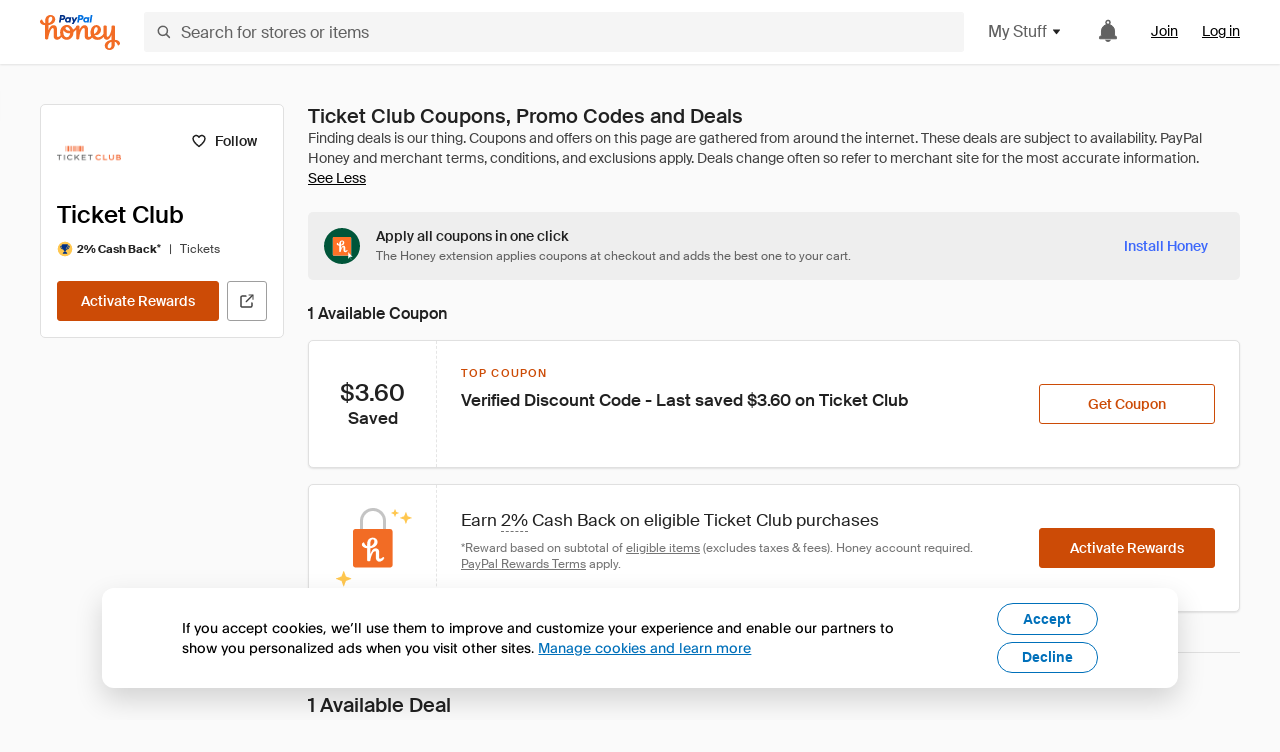

--- FILE ---
content_type: text/html; charset=utf-8
request_url: https://www.joinhoney.com/shop/ticket-club
body_size: 28202
content:

    <!DOCTYPE html>
    <html lang="en">
      <head>
        <title data-react-helmet="true">The Best Ticket Club Coupons, Promo Codes - Jan 2026 - Honey</title>
        <meta data-react-helmet="true" property="og:locale" content="en_US"/><meta data-react-helmet="true" property="og:type" content="website"/><meta data-react-helmet="true" name="viewport" content="width=device-width, initial-scale=1, maximum-scale=5.0"/><meta data-react-helmet="true" name="twitter:card" content="summary_large_image"/><meta data-react-helmet="true" name="twitter:site" content="@honey"/><meta data-react-helmet="true" name="twitter:creator" content="@honey"/><meta data-react-helmet="true" property="og:site_name" content="Honey"/><meta data-react-helmet="true" name="description" content="Get the latest January 2026 coupons and promotion codes automatically applied at checkout. Plus get up to 4% back on purchases at Ticket Club and thousands of other online stores."/><meta data-react-helmet="true" name="keywords" content="Ticket Club, https://www.ticketclub.com, coupon codes, code, discounts, coupons, promotional, promo, promotion, deal"/><meta data-react-helmet="true" property="og:title" content="Never pay full price on Ticket Club with Honey"/><meta data-react-helmet="true" property="og:description" content="If you’re not using it, you’re missing out."/><meta data-react-helmet="true" property="og:image" content="https://cdn.joinhoney.com/images/share/honey-money-falling.gif"/><meta data-react-helmet="true" property="og:image:alt" content=""/><meta data-react-helmet="true" property="og:url" content="https://www.joinhoney.com/shop/ticket-club"/><meta data-react-helmet="true" name="googlebot" content="noarchive"/><meta data-react-helmet="true" name="robots" content="noindex"/>
        <link data-react-helmet="true" rel="canonical" href="https://www.joinhoney.com/shop/ticket-club"/>
        <script data-react-helmet="true" type="application/ld+json">{
  "@context": "http://schema.org",
  "@type": "Store",
  "logo": {
    "@type": "ImageObject",
    "url": "https://cdn.joinhoney.com/images/store-logos/7394095853118465392.png",
    "height": "280",
    "width": "280",
    "name": "Ticket Club Logo",
    "@id": "https://cdn.joinhoney.com/images/store-logos/7394095853118465392.png"
  },
  "sameAs": "https://www.ticketclub.com",
  "image": "https://cdn.joinhoney.com/images/share/honey-money-falling.gif",
  "url": "https://www.joinhoney.com/shop/ticket-club",
  "name": "Ticket Club Coupons, Promo Codes, and Deals",
  "description": "",
  "@id": "https://www.joinhoney.com/shop/ticket-club",
  "hasOfferCatalog": {
    "@type": "OfferCatalog",
    "numberOfItems": null,
    "itemListOrder": "ItemListUnordered",
    "itemListElement": [
      {
        "@type": "ListItem",
        "@id": "https://www.joinhoney.com/shop/ticket-club#ListItemHoneyGold",
        "item": {
          "@type": "DiscountOffer",
          "@id": "https://www.joinhoney.com/shop/ticket-club#DiscountOfferHoneyGold",
          "priceCurrency": "USD",
          "url": "https://o.honey.io/store/7394095853118465392/website?afsrc=1&src=honey-web&turl=website&cat=deeplink",
          "discountCurrency": "USD",
          "discountAmount": "4%",
          "name": "Get 2% back from your Ticket Club purchase with Honey."
        }
      },
      []
    ],
    "name": "Ticket Club Offer Catalog",
    "@id": "https://www.joinhoney.com/shop/ticket-club#OfferCatalog"
  }
}</script>
        <meta name="p:domain_verify" content="676e6efc4c0cf78423aa11218268ac5e" />
        <meta charSet="utf-8" />
        <meta name="msapplication-TileColor" content="#f26c25" />
        <meta name="msapplication-config" content="https://cdn.joinhoney.com/images/favicon/browserconfig.xml" />
        <link rel="shortcut icon" href="https://cdn.joinhoney.com/images/favicon-32.png" sizes="32x32" />
        <link rel="icon" href="https://cdn.joinhoney.com/images/favicon-16.png" sizes="16x16" />
        <link rel="manifest" href="/site.webmanifest" />
        <link rel="mask-icon" href="https://cdn.joinhoney.com/images/favicon/safari-pinned-tab.svg" color="#f26c25" />
        <link rel="stylesheet" href="https://cdn.joinhoney.com/css/honey-font.min.css?v2" />
        <link rel="stylesheet" href="https://cdn.joinhoney.com/css/react-vis.css.gz" />
        <style type="text/css" id="jss-ssr">.icon-0-2-63 {}
.icon-d0-0-2-64 {}
.icon-d0-0-2-64 .h-icon div {
  display: flex;
  align-items: center;
  justify-content: center;
}
.icon-d0-0-2-64 div {
  width: 16px;
  height: 16px;
}
.icon-d0-0-2-64 * {
  vector-effect: non-scaling-stroke;
}
.icon-d0-0-2-64 .fill {
  fill: #616161;
}
.icon-d0-0-2-64 .stroke {
  stroke: #616161;
}
.icon-d1-0-2-65 {}
.icon-d1-0-2-65 .h-icon div {
  display: flex;
  align-items: center;
  justify-content: center;
}
.icon-d1-0-2-65 div {
  width: 16px;
  height: 16px;
}
.icon-d1-0-2-65 * {
  vector-effect: non-scaling-stroke;
}
.icon-d1-0-2-65 .fill {
  fill: #616161;
}
.icon-d1-0-2-65 .stroke {
  stroke: #616161;
}
.icon-d2-0-2-72 {}
.icon-d2-0-2-72 .h-icon div {
  display: flex;
  align-items: center;
  justify-content: center;
}
.icon-d2-0-2-72 div {
  width: 24px;
  height: 24px;
}
.icon-d2-0-2-72 * {
  vector-effect: non-scaling-stroke;
}
.icon-d2-0-2-72 .fill {
  fill: #212121;
}
.icon-d2-0-2-72 .stroke {
  stroke: #212121;
}
.icon-d3-0-2-98 {}
.icon-d3-0-2-98 .h-icon div {
  display: flex;
  align-items: center;
  justify-content: center;
}
.icon-d3-0-2-98 div {
  width: 24px;
  height: 24px;
}
.icon-d3-0-2-98 * {
  vector-effect: non-scaling-stroke;
}
.icon-d3-0-2-98 .fill {
  fill: #212121;
}
.icon-d3-0-2-98 .stroke {
  stroke: #212121;
}
.icon-d4-0-2-132 {}
.icon-d4-0-2-132 .h-icon div {
  display: flex;
  align-items: center;
  justify-content: center;
}
.icon-d4-0-2-132 div {
  width: 16px;
  height: 16px;
}
.icon-d4-0-2-132 * {
  vector-effect: non-scaling-stroke;
}
.icon-d4-0-2-132 .fill {
  fill: #212121;
}
.icon-d4-0-2-132 .stroke {
  stroke: #212121;
}
.icon-d5-0-2-166 {}
.icon-d5-0-2-166 .h-icon div {
  display: flex;
  align-items: center;
  justify-content: center;
}
.icon-d5-0-2-166 div {
  width: 16px;
  height: 16px;
}
.icon-d5-0-2-166 * {
  vector-effect: non-scaling-stroke;
}
.icon-d5-0-2-166 .fill {
  fill: #212121;
}
.icon-d5-0-2-166 .stroke {
  stroke: #212121;
}
.icon-d6-0-2-169 {}
.icon-d6-0-2-169 .h-icon div {
  display: flex;
  align-items: center;
  justify-content: center;
}
.icon-d6-0-2-169 div {
  width: 18px;
  height: 18px;
}
.icon-d6-0-2-169 * {
  vector-effect: non-scaling-stroke;
}
.icon-d6-0-2-169 .fill {
  fill: #424242;
}
.icon-d6-0-2-169 .stroke {
  stroke: #424242;
}
.btnContentContainer-0-2-107 {
  width: 100%;
  display: flex;
  align-items: center;
  justify-content: center;
}
.btn-0-2-108 {
  cursor: pointer;
  height: 40px;
  outline: none;
  padding: 0px 16px;
  box-shadow: none;
  transition: 0.2s;
  text-shadow: none;
  user-select: none;
  border-style: solid;
  border-width: 1px;
  border-radius: 3px;
}
.btn-0-2-108:focus {
  outline: 1px auto -webkit-focus-ring-color;
  outline-offset: 2px;
}
.btn-0-2-108:focus:not(:focus-visible) {
  outline: 0;
}
.btn-0-2-108:focus-visible {
  outline-offset: 4px;
}
.btn-0-2-108:active {
  outline: none;
}
.btn-0-2-108 .btnCopy-0-2-123 {
  font-size: 14px;
}
.btn-0-2-108:before {
  content: none !important;
}
.btn-0-2-108:after {
  content: none !important;
}
.btn24-0-2-109 {
  height: 24px;
  padding: 0px 8px;
}
.btn24-0-2-109 .btnCopy-0-2-123 {
  font-size: 12px;
}
.btn32-0-2-110 {
  height: 32px;
  padding: 0px 12px;
}
.btn48-0-2-111 {
  height: 48px;
}
.btn48-0-2-111 .btnCopy-0-2-123 {
  font-size: 16px;
}
.btn56-0-2-112 {
  height: 56px;
  padding: 0px 24px;
}
.btn56-0-2-112 .btnCopy-0-2-123 {
  font-size: 17px;
}
.btnAnchor-0-2-113 {
  display: inline-flex;
  align-items: center;
  text-decoration: none;
}
.btnBlock-0-2-114 {
  display: block;
}
.unstyled-0-2-115 {
  color: inherit;
  border: none;
  cursor: pointer;
  margin: 0;
  display: inline-block;
  padding: 0;
  font-size: inherit;
  background: none;
  transition: 0.2s;
  font-weight: inherit;
  text-decoration: inherit;
}
.unstyled-0-2-115:focus {
  outline: 1px auto -webkit-focus-ring-color;
  outline-offset: 2px;
}
.unstyled-0-2-115:focus:not(:focus-visible) {
  outline: 0;
}
.unstyled-0-2-115:focus-visible {
  outline: 1px auto -webkit-focus-ring-color;
  outline-offset: 2px;
}
.primary-0-2-116 {
  border-color: #cc4b06;
  background-color: #cc4b06;
}
.primary-0-2-116:hover {
  border-color: #f26c25;
  background-color: #f26c25;
}
.primary-0-2-116:active {
  border-color: #aa420b;
  background-color: #aa420b;
}
.secondary-0-2-117 {
  border-color: #3d68fb;
  background-color: #3d68fb;
}
.secondary-0-2-117:hover {
  border-color: #6083fb;
  background-color: #6083fb;
}
.secondary-0-2-117:active {
  border-color: #3256ce;
  background-color: #3256ce;
}
.secondary-ghost-0-2-118 {
  border-color: #3d68fb;
  background-color: #ffffff;
}
.secondary-ghost-0-2-118:hover {
  border-color: #3d68fb;
  background-color: #3d68fb;
}
.secondary-ghost-0-2-118:active {
  border-color: #6083fb;
  background-color: #6083fb;
}
.secondary-ghost-0-2-118 .btnCopy-0-2-123 {
  color: #3d68fb;
}
.secondary-ghost-0-2-118:hover .btnCopy-0-2-123 {
  color: #ffffff;
}
.secondary-ghost-0-2-118:hover path {
  fill: #ffffff !important;
  stroke: #ffffff !important;
  transition: 0.2s;
}
.third-0-2-119 {
  border-color: #9e9e9e;
  background-color: #ffffff;
}
.third-0-2-119:hover {
  border-color: #616161;
  background-color: #f5f5f5;
}
.third-0-2-119:active {
  border-color: #757575;
  background-color: #ffffff;
}
.third-0-2-119 .btnCopy-0-2-123 {
  color: #212121;
}
.third-0-2-119:active .btnCopy-0-2-123 {
  color: #000000;
}
.third-light-0-2-120 {
  border-color: #f5f5f5;
  background-color: transparent;
}
.third-light-0-2-120:hover {
  opacity: 0.85;
}
.gold-0-2-121 {
  border-color: #ffc74f;
  background-color: #ffc74f;
}
.gold-0-2-121 .btnCopy-0-2-123 {
  color: #212121;
}
.gold-0-2-121:hover {
  border-color: #ffd272;
  background-color: #ffd272;
}
.gold-0-2-121:active {
  border-color: #edb235;
  background-color: #edb235;
}
.borderNone-0-2-122 {
  border: none !important;
}
.btnCopy-0-2-123 {
  color: #ffffff;
  order: 2;
  overflow: hidden;
  font-style: normal;
  transition: 0.2s;
  font-family: SuisseIntl, BlinkMacSystemFont, "Segoe UI", Roboto, Helvetica, Arial, sans-serif, "Apple Color Emoji", "Segoe UI Emoji", "Segoe UI Symbol";
  font-weight: 600;
  text-shadow: none !important;
  white-space: nowrap;
  font-stretch: normal;
  text-overflow: ellipsis;
  letter-spacing: normal;
  text-transform: none !important;
}
.flexible-0-2-124 {
  width: 100%;
  overflow: hidden;
}
.btnIcon-0-2-125 {
  order: 1;
  display: flex;
  margin-right: 8px;
}
.btnIconOnly-0-2-126 {
  margin-right: initial;
}
.btnIconRight-0-2-127 {
  order: 3;
  display: flex;
  margin-left: 8px;
  margin-right: initial;
}
.loadingStatus-0-2-128 {
  border-color: #bdbdbd !important;
  pointer-events: none;
  background-color: #ffffff !important;
}
.loadingStatus-0-2-128:hover {
  border-color: #bdbdbd !important;
  background-color: #ffffff !important;
}
.loadingStatus-0-2-128 .btnCopy-0-2-123 {
  color: #bdbdbd;
}
.loadingStatus-0-2-128 .h-fill {
  color: #bdbdbd;
}
.successStatus-0-2-129 {
  border-color: #008556 !important;
  pointer-events: none;
  background-color: #ffffff !important;
}
.successStatus-0-2-129:hover {
  border-color: #008556 !important;
  background-color: #ffffff !important;
}
.successStatus-0-2-129 .btnCopy-0-2-123 {
  color: #008556;
}
.successStatus-0-2-129 .h-fill {
  color: #008556;
}
.failedStatus-0-2-130 {
  border-color: #d14444 !important;
  pointer-events: none;
  background-color: #ffffff !important;
}
.failedStatus-0-2-130:hover {
  border-color: #d14444 !important;
  background-color: #ffffff !important;
}
.failedStatus-0-2-130 .btnCopy-0-2-123 {
  color: #d14444;
}
.failedStatus-0-2-130 .h-fill {
  color: #d14444;
}
.disabledStatus-0-2-131 {
  border-color: #bdbdbd !important;
  pointer-events: none;
  background-color: #bdbdbd !important;
}
.disabledStatus-0-2-131:hover {
  border-color: #bdbdbd !important;
  background-color: #bdbdbd !important;
}
.disabledStatus-0-2-131 .btnCopy-0-2-123 {
  color: #ffffff;
}
.disabledStatus-0-2-131 .h-fill {
  color: #ffffff;
}
.container-0-2-44 {
  margin: 0px auto;
  padding: 24px 16px 0;
  max-width: 1360px;
}
@media (min-width: 768px) {
  .container-0-2-44 {
    margin: 0px auto;
    padding: 32px 24px 0;
  }
}
@media (min-width: 1024px) {
  .container-0-2-44 {
    margin: 0px auto;
    padding: 48px 40px 0;
  }
}
  .infinite-0-2-45 {
    max-width: initial;
  }
  .noPaddingTopBottom-0-2-46 {
    padding-top: 0px;
    padding-bottom: 0px;
  }
@media (min-width: 768px) {
  .noPaddingTopBottom-0-2-46 {
    padding-top: 0px;
    padding-bottom: 0px;
  }
}
@media (min-width: 1024px) {
  .noPaddingTopBottom-0-2-46 {
    padding-top: 0px;
    padding-bottom: 0px;
  }
}
@media (min-width: 1024px) {
  .noPaddingLeftRightDesktop-0-2-47 {
    padding-left: 0px;
    padding-right: 0px;
  }
}
@media (min-width: 768px) and (max-width: 1023px) {
  .noPaddingLeftRightTablet-0-2-48 {
    padding-left: 0px;
    padding-right: 0px;
  }
}
@media (max-width: 767px) {
  .noPaddingLeftRightMobile-0-2-49 {
    padding-left: 0px;
    padding-right: 0px;
  }
}
  .btnCopy-0-2-191 {
    order: 2;
    opacity: 1;
    font-size: 14px;
    font-style: normal;
    font-family: SuisseIntl, BlinkMacSystemFont, "Segoe UI", Roboto, Helvetica, Arial, sans-serif, "Apple Color Emoji", "Segoe UI Emoji", "Segoe UI Symbol";
    font-weight: 500;
    line-height: normal;
    white-space: nowrap;
    font-stretch: normal;
    letter-spacing: normal;
    text-transform: none !important;
  }
  .container-0-2-192 {
    display: flex;
    align-items: center;
  }
  .left-0-2-193 {
    order: 1;
    display: flex;
    margin-right: 10px;
  }
  .right-0-2-194 {
    order: 3;
    display: flex;
    margin-left: 10px;
  }
  .flatBtn-0-2-195 {
    width: unset;
    border: none;
    cursor: pointer;
    margin: 0;
    display: flex;
    opacity: 1 !important;
    padding: 0;
    background: none;
    box-shadow: none;
    text-shadow: none;
    background-color: rgba(0, 0, 0, 0) !important;
  }
  .flatBtn-0-2-195:focus {
    outline: 1px auto -webkit-focus-ring-color;
    outline-offset: 2px;
  }
  .flatBtn-0-2-195:focus:not(:focus-visible) {
    outline: 0;
  }
  .flatBtn-0-2-195:focus-visible {
    outline: 1px auto -webkit-focus-ring-color;
    outline-offset: 2px;
  }
  .flatBtn-0-2-195.disabled {
    cursor: default;
    display: block;
    user-select: none;
    pointer-events: none;
  }
  .flatBtn-0-2-195:before {
    content: none !important;
  }
  .flatBtn-0-2-195:after {
    content: none !important;
  }
  .btnAnchor-0-2-196 {
    display: inline-flex;
    align-items: center;
    text-decoration: none;
  }
  .btnAnchor-0-2-196.disabled {
    display: inline-flex;
  }
  .blue-0-2-197 {
    color: #3d68fb;
    transition: 0.2s;
  }
  .blue-0-2-197 .h-fill {
    color: #3d68fb !important;
    transition: 0.2s;
  }
  .blue-0-2-197:hover {
    color: #6083fb;
  }
  .blue-0-2-197:hover .h-fill {
    color: #6083fb !important;
  }
  .black-0-2-198 {
    color: #212121;
    transition: 0.2s;
  }
  .black-0-2-198 .h-fill {
    color: #212121 !important;
    transition: 0.2s;
  }
  .black-0-2-198:hover {
    color: #424242;
  }
  .black-0-2-198:hover .h-fill {
    color: #424242 !important;
  }
  .grey-0-2-199 {
    color: #757575;
    transition: 0.2s;
  }
  .grey-0-2-199 .h-fill {
    color: #757575 !important;
    transition: 0.2s;
  }
  .grey-0-2-199:hover {
    color: #9e9e9e;
  }
  .grey-0-2-199:hover .h-fill {
    color: #9e9e9e !important;
  }
  .orange-0-2-200 {
    color: #f26c25;
    transition: 0.2s;
  }
  .orange-0-2-200 .h-fill {
    color: #f26c25 !important;
    transition: 0.2s;
  }
  .orange-0-2-200:hover {
    color: #ff8b4e;
  }
  .orange-0-2-200:hover .h-fill {
    color: #ff8b4e !important;
  }
  .disabled-0-2-201 {
    color: #bdbdbd;
  }
  .disabled-0-2-201 .h-fill {
    color: #bdbdbd !important;
  }
  .anchorElement-0-2-242:focus {
    outline: 1px auto -webkit-focus-ring-color;
    outline-offset: 2px;
  }
  .anchorElement-0-2-242:focus:not(:focus-visible) {
    outline: 0;
  }
  .anchorElement-0-2-242:focus-visible {
    outline: 1px auto -webkit-focus-ring-color;
    outline-offset: 2px;
  }
  .anchorTextElement-0-2-243 {
    cursor: pointer;
    display: flex;
    text-decoration: none;
  }
  .anchorTextElement-0-2-243:hover~.tooltipContainer-0-2-247 {
    opacity: 1;
    visibility: visible;
  }
  .anchorTextElementDotted-0-2-244 {
    border-bottom: 1px dashed #757575;
  }
  .container-0-2-245 {
    position: relative;
  }
  .iconContainer-0-2-246 {
    display: flex;
  }
  .iconContainer-0-2-246:hover~.tooltipContainer-0-2-247 {
    opacity: 1;
    visibility: visible;
  }
  .tooltipContainer-0-2-247 {
    inset: 0;
    display: flex;
    opacity: 0;
    z-index: 20;
    position: absolute;
    transition: 0.2s;
    visibility: hidden;
    align-items: center;
    user-select: none;
    pointer-events: none;
  }
  .tooltipContainer-0-2-247.interactable {
    pointer-events: auto;
  }
  .tooltipContainer-0-2-247.top, .tooltipContainer-0-2-247.top-left, .tooltipContainer-0-2-247.top-right {
    top: initial;
    bottom: auto;
    flex-direction: column;
  }
  .tooltipContainer-0-2-247.right {
    left: auto;
    margin-right: 13px;
  }
  .tooltipContainer-0-2-247.bottom, .tooltipContainer-0-2-247.bottom-right, .tooltipContainer-0-2-247.bottom-left {
    top: auto;
    margin-bottom: 16px;
    flex-direction: column;
  }
  .tooltipContainer-0-2-247.left {
    left: 13px;
    margin-bottom: 1px;
  }
  .tooltipContainer-0-2-247.bottom-right, .tooltipContainer-0-2-247.top-right {
    left: auto;
    right: -13px;
    align-items: flex-end;
  }
  .tooltipContainer-0-2-247.bottom-left, .tooltipContainer-0-2-247.top-left {
    left: -13px;
    right: auto;
    align-items: flex-start;
  }
  .tooltipContainer-0-2-247.interactable:hover {
    opacity: 1;
    visibility: visible;
  }
  .tooltipContainerForce-0-2-248 {
    opacity: 1;
    visibility: visible;
  }
  .tooltipShow-0-2-249 {
    opacity: 1 !important;
    visibility: visible !important;
  }
  .tooltipArrow-0-2-250 {
    width: 0px;
    height: 0px;
    border-color: transparent;
    border-style: solid;
    border-width: 6px;
  }
  .tooltipArrow-0-2-250.top, .tooltipArrow-0-2-250.top-left, .tooltipArrow-0-2-250.top-right {
    border-bottom-color: #212121;
  }
  .tooltipArrow-0-2-250.right {
    order: 2;
    border-left-color: #212121;
  }
  .tooltipArrow-0-2-250.bottom, .tooltipArrow-0-2-250.bottom-right, .tooltipArrow-0-2-250.bottom-left {
    order: 2;
    border-top-color: #212121;
  }
  .tooltipArrow-0-2-250.left {
    border-right-color: #212121;
  }
  .tooltipArrow-0-2-250.bottom-right, .tooltipArrow-0-2-250.top-right {
    margin-right: 15px;
  }
  .tooltipArrow-0-2-250.bottom-left, .tooltipArrow-0-2-250.top-left {
    margin-left: 15px;
  }
  .tooltipArrow-0-2-250.left.blue {
    border-right-color: #3d68fb;
  }
  .tooltipArrow-0-2-250.bottom.blue, .tooltipArrow-0-2-250.bottom-right.blue, .tooltipArrow-0-2-250.bottom-left.blue {
    border-top-color: #3d68fb;
  }
  .tooltipArrow-0-2-250.right.blue {
    border-left-color: #3d68fb;
  }
  .tooltipArrow-0-2-250.top.blue, .tooltipArrow-0-2-250.top-left.blue, .tooltipArrow-0-2-250.top-right.blue {
    border-bottom-color: #3d68fb;
  }
  .copyContent-0-2-251 {
    color: #e0e0e0;
    padding: 9px 12px 8px;
    font-size: 12px;
    max-width: 400px;
    min-width: 200px;
    font-weight: 500;
    line-height: 16px;
    border-radius: 3px;
    background-color: #212121;
  }
  .copyContent-0-2-251.singleLine {
    min-width: auto;
    text-align: center;
    white-space: nowrap;
  }
  .copyContent-0-2-251.blue {
    color: #ffffff;
    background-color: #3d68fb;
  }
  .componentContentContainer-0-2-252 {
    color: #e0e0e0;
    padding: 9px 12px 8px;
    border-radius: 3px;
    background-color: #212121;
  }
  .componentContentContainer-0-2-252.blue {
    color: #ffffff;
    background-color: #3d68fb;
  }
  .gold-0-2-154 {
    color: #212121;
    display: flex;
    align-items: center;
  }
  .goldBadge-0-2-155 {  }
  .amount-0-2-156 {  }
  .timer-0-2-157 {
    margin-left: 4px;
  }
  .goldBadge-d0-0-2-158 {
    color: #212121;
    display: inline-flex;
    padding: 4px 8px 4px 4px;
    line-height: 12px;
    border-radius: 100px;
    background-color: #fff4dc;
  }
  .amount-d1-0-2-159 {
    font-size: 11px;
    font-weight: bold;
    margin-left: 4px;
  }
  .logo-0-2-50 {
    display: flex;
    align-items: center;
  }
  .logo-0-2-50 a {
    transition: 0.2s;
    text-decoration: none;
  }
  .logoLink-0-2-51:hover {
    opacity: 0.9;
  }
  .full-0-2-52 {
    display: none;
  }
@media (min-width: 414px) {
  .full-0-2-52 {
    display: flex;
  }
}
  .h-0-2-53 {
    display: flex;
  }
@media (min-width: 414px) {
  .h-0-2-53 {
    display: none;
  }
}
  .dot-0-2-54 {
    width: 2px;
    height: 2px;
    margin: 0px 8px 0px 6px;
    border-radius: 50%;
    background-color: #bdbdbd;
  }
  .subBrandName-0-2-55 {
    color: #9e9e9e;
    font-size: 11px;
    transition: 0.2s;
    font-weight: 500;
    letter-spacing: 1.65px;
    text-transform: uppercase;
  }
  .subBrandName-0-2-55:hover {
    color: #bdbdbd;
  }
  .fitContainer-0-2-151 {
    width: 100%;
    height: 100%;
    display: flex;
    justify-content: center;
  }
  .loading-0-2-152 {
    opacity: 0;
    transition: opacity 200ms;
  }
  .load-0-2-153 {
    opacity: 1;
  }
  .skip-0-2-19 {
    top: 80px;
    left: -150px;
    color: #424242;
    padding: 12px 16px;
    z-index: 101;
    position: fixed;
    font-size: 14px;
    box-shadow: 0px 4px 20px rgba(0, 0, 0, 0.18);
    transition: 0.2s;
    font-weight: 600;
    border-radius: 3px;
    text-decoration: none;
    background-color: #ffffff;
  }
  .skip-0-2-19:hover {
    cursor: pointer;
    box-shadow: 0px 4px 20px rgba(0, 0, 0, 0.30);
  }
  .skip-0-2-19:focus {
    left: 40px;
  }
  .storeLogo-0-2-142 {  }
  .noOverlay-0-2-143 {  }
  .noOverlay-0-2-143:before {
    content: initial !important;
  }
  .circleRed-0-2-144 {
    background-color: #ffefef !important;
  }
  .circleRed-0-2-144 span {
    color: #461717;
  }
  .circleMain-0-2-145 {
    background-color: #fff2eb !important;
  }
  .circleMain-0-2-145 span {
    color: #451f0b;
  }
  .circleGold-0-2-146 {
    background-color: #fff9ed !important;
  }
  .circleGold-0-2-146 span {
    color: #72520d;
  }
  .circleSec-0-2-147 {
    background-color: #cad5fd !important;
  }
  .circleSec-0-2-147 span {
    color: #111d45;
  }
  .circlePurple-0-2-148 {
    background-color: #f2eefc !important;
  }
  .circlePurple-0-2-148 span {
    color: #22143f;
  }
  .circleTeal-0-2-149 {
    background-color: #c8e9eb !important;
  }
  .circleTeal-0-2-149 span {
    color: #0f3133;
  }
  .storeLogo-d0-0-2-150 {
    width: 64px;
    height: 64px;
    display: flex;
    overflow: hidden;
    position: relative;
    align-items: center;
    flex-shrink: 0;
    border-radius: 0;
    justify-content: center;
  }
  .storeLogo-d0-0-2-150 span {
    opacity: 0.3;
    font-size: 25.6px;
    transition: 0.2s;
    font-weight: 600;
    text-transform: uppercase;
  }
  .storeLogo-d0-0-2-150 img {
    width: 100%;
    align-self: center;
  }
  .storeLogo-d0-0-2-150:before {
    top: 0px;
    left: 0px;
    width: 100%;
    height: 100%;
    content: "";
    position: absolute;
    background-color: rgba(33, 33, 33, 0.05);
  }
  .copy-0-2-1 {
    color: #424242;
    max-width: 793px;
    text-align: justify;
  }
@media (min-width: 768px) {
  .copy-0-2-1 {
    padding-right: 45px;
  }
}
@media (min-width: 768px) {
  .closeBtn-0-2-2 {
    top: auto;
    flex: 1;
    margin-right: 12px;
  }
}
  .banner-0-2-3 {
    width: 100%;
    bottom: 0;
    padding: 20px;
    z-index: 1000;
    position: fixed;
    background-color: #eeeeee;
  }
@media (min-width: 768px) {
  .banner-0-2-3 {
    display: flex;
    align-items: center;
    justify-content: space-between;
  }
}
  .alertIcon-0-2-4 {
    display: flex;
    margin-bottom: 20px;
    padding-bottom: 3px;
    justify-content: center;
  }
@media (min-width: 768px) {
  .alertIcon-0-2-4 {
    margin: 0 17.5px 0 0;
    align-items: center;
  }
}
@media (min-width: 768px) {
  .copyContainer-0-2-5 {
    flex: 6;
    display: flex;
    justify-content: center;
  }
}
@media (min-width: 1024px) {
  .copyContainer-0-2-5 {
    flex: 5;
  }
}
  .main-0-2-6 {
    left: 0px;
    width: 100%;
    bottom: 0px;
    z-index: 100;
    position: fixed;
    background-color: #eeeeee;
  }
  .content-0-2-7 {
    display: flex;
    flex-direction: column;
    padding-bottom: 24px;
  }
@media (min-width: 1024px) {
  .content-0-2-7 {
    flex-direction: row;
    justify-content: center;
  }
}
  .title-0-2-8 {
    color: #424242;
    width: 259px;
    margin: auto;
    text-align: center;
    padding-top: 24px;
  }
@media (min-width: 1024px) {
  .title-0-2-8 {
    width: auto;
    margin: 0px;
    padding-top: 33px;
  }
}
  .noButton-0-2-9 {
    width: 220px;
    margin: 16px auto 11px;
  }
@media (min-width: 1024px) {
  .noButton-0-2-9 {
    margin: 24px 0px 0px 20px;
  }
}
  .yesButton-0-2-10 {
    width: 220px;
    margin: auto;
  }
@media (min-width: 1024px) {
  .yesButton-0-2-10 {
    margin: 24px 0px 0px 8px;
  }
}
  .selectorContainer-0-2-351 {
    cursor: pointer;
    display: flex;
  }
  .containerDisabled-0-2-352 {
    cursor: auto;
  }
  .countryName-0-2-353 {  }
  .languageName-0-2-354 {  }
  .textStyle-0-2-355 {  }
  .countryName-d0-0-2-356 {
    color: #212121;
    border-right: 1px solid #e0e0e0;
    padding-right: 12px;
  }
  .languageName-d1-0-2-357 {
    color: #212121;
    padding-left: 12px;
  }
  .languageSelector-0-2-323 {
    transition: 0.2s;
    padding-right: 83px;
  }
@media (min-width: 1360px) {
  .languageSelector-0-2-323 {
    padding-right: 206px;
  }
}
@media (max-width: 899px) {
  .main-0-2-324 {
    display: none;
  }
}
  .mainPadding-0-2-325 {
    padding-top: 80px;
  }
@media (max-width: 899px) {
  .floating-0-2-326 {
    display: none;
  }
}
  .floatingPadding-0-2-327 {
    padding-top: 160px;
  }
  .searchBoxTextOverrideWrapper-0-2-56 {
    display: flex;
    flex-direction: row;
  }
  .searchBoxTextOverrideWrapper-0-2-56 input {
    font-size: 16px !important;
    transition: none;
  }
  .searchBoxTextOverrideWrapper-0-2-56 input:focus {  }
  .searchInputContainer-0-2-57 {
    width: 100%;
  }
  .searchBoxTextOverrideWrapper-d0-0-2-58 {
    border: none;
    border-radius: 0;
  }
  .searchBoxTextOverrideWrapper-d0-0-2-58 input {
    border-collapse: separate !important;
    border-radius: 3 !important;
  }
  .searchBoxTextOverrideWrapper-d0-0-2-58 input:focus {
    border: 1px solid #bdbdbd;
  }
  .overlay-0-2-66 {
    left: 50%;
    right: 50%;
    width: 100vw;
    height: 100vh;
    opacity: 1;
    z-index: 99;
    position: fixed;
    margin-top: 12px;
    transition: visibility, opacity .1s ease;
    visibility: visible;
    margin-left: -50vw;
    margin-right: -50vw;
    background-color: rgba(0,0,0,.25);
  }
  .overlayHidden-0-2-67 {
    opacity: 0;
    visibility: hidden;
  }
  .popoverRoot-0-2-68 {
    left: 50%;
    right: 50%;
    width: 100vw;
    z-index: 100;
    position: absolute;
    margin-left: -50vw;
    margin-right: -50vw;
  }
@media (min-width: 768px) {
  .popoverRoot-0-2-68 {
    left: auto;
    right: auto;
    width: 616px;
    margin-left: auto;
    margin-right: auto;
  }
}
@media (min-width: 1360px) {
  .popoverRoot-0-2-68 {
    width: 912px;
  }
}
@media (min-width: 1575px) {
  .popoverRoot-0-2-68 {
    width: 1208px;
  }
}
@media (min-width: 1856px) {
  .popoverRoot-0-2-68 {
    width: 1504px;
  }
}
  .container-0-2-269 {  }
  .endPadding-0-2-270 {
    margin-right: -1px;
    padding-right: 1px;
  }
  .scrollableContainer-0-2-271 {
    flex: 1 0 auto;
    left: -16px;
    width: calc(100% + 32px);
    height: 100%;
    margin: 0;
    display: flex;
    position: relative;
    list-style: none;
    overflow-x: auto;
    overflow-y: hidden;
    padding-left: 16px;
    flex-direction: row;
    padding-bottom: 20px;
  }
  .sliderContainer-0-2-272 {
    width: 100%;
    margin: 0px -16px 0px 0px;
    position: relative;
  }
@media (min-width: 768px) {
  .sliderContainer-0-2-272 {
    width: initial;
    display: block !important;
  }
}
  .sliderContainer-0-2-272 .slick-track {
    display: flex;
    align-items: stretch;
    flex-direction: row;
  }
  .sliderContainer-0-2-272 .slick-track > .slick-slide, .sliderContainer-0-2-272 .slick-track > .slick-slide > div {
    flex: 1 0 auto;
    height: inherit;
    display: flex;
  }
  .sliderContainer-0-2-272 .slick-track > .slick-slide > div {
    width: inherit;
    padding-right: 16px;
  }
  .slider-0-2-273 {
    overflow: visible;
  }
@media (min-width: 768px) {
  .slider-0-2-273 {
    overflow: hidden;
  }
}
  .sliderContainer-d1-0-2-274 {
    display: none;
  }
  .goldBtn-0-2-187 button {
    background-color: #ffc74f !important;
  }
  .goldBtn-0-2-187 button:hover {
    background-color: #ffd272 !important;
  }
  .goldBtn-0-2-187 button div div {
    color: #222D65 !important;
  }
  .buttonWrap-0-2-188 {
    position: relative;
  }
  .buttonWrap-0-2-188:hover .tooltip-0-2-190 {
    opacity: 1;
  }
  .textButton-0-2-189 {
    color: inherit;
    border: 0px;
    margin: 0px;
    padding: 0px;
    font-size: inherit;
    appearance: none;
    background: transparent;
    font-weight: inherit;
    line-height: inherit;
    letter-spacing: inherit;
  }
  .tooltip-0-2-190 {
    top: 65px;
    color: #bdbdbd;
    width: 100%;
    opacity: 0;
    padding: 9px 12px 8px;
    position: absolute;
    font-size: 12px;
    transition: 0.2s;
    font-weight: 500;
    line-height: 16px;
    border-radius: 3px;
    background-color: #212121;
  }
  .tooltip-0-2-190:before {
    top: -12px;
    left: 50%;
    right: 0px;
    width: 0px;
    border: 6px solid transparent;
    bottom: 0px;
    height: 0px;
    content: "";
    position: absolute;
    margin-left: -6px;
    border-bottom-color: #212121;
  }
  .giftIcon-0-2-69 {
    top: -3px;
    display: inline-block;
    position: relative;
    margin-left: -8px;
    margin-right: 8px;
    vertical-align: middle;
  }
  .referralText-0-2-70 {
    color: #f26c25;
  }
  .referralCountNumber-0-2-71 {
    font-weight: 800;
  }
  .languageSelector-0-2-20 {
    margin-top: 18px;
  }
  .main-0-2-16 {
    display: flex;
    position: relative;
    flex-direction: column;
  }
  .main-0-2-16.sticky {
    padding-top: 64px;
  }
  .content-0-2-17 {
    flex: 1 1 auto;
    display: flex;
    flex-direction: column;
    justify-content: space-between;
  }
  .whiteBg-0-2-18 {
    background-color: #ffffff;
  }
  .main-0-2-179 {  }
  .main-d0-0-2-180 {  }
  .main-d0-0-2-180::before {
    content: "Finding deals is our thing. Coupons and offers on this page are gathered from around the internet. These deals are subject to availability. PayPal Honey and merchant terms, conditions, and exclusions apply. Deals change often so refer to merchant site for the most accurate information.";
  }
  .container-0-2-255 {
    display: inline-block;
  }
  .viewTerms-0-2-256 {
    border: none;
    cursor: pointer;
    padding: 0px;
    font-size: 11px;
    line-height: 16px;
    text-decoration: underline;
    background-color: transparent;
  }
  .metadata-0-2-225 {
    margin: 0;
    display: flex;
    flex-wrap: wrap;
    list-style: none;
    margin-top: 24px;
    padding-left: 0;
    flex-direction: column;
  }
  .metadata-0-2-225 li {
    margin: 0 0 8px 0;
  }
@media (min-width: 414px) {
  .metadata-0-2-225 {
    flex-direction: row;
  }
  .metadata-0-2-225 li {
    margin: 0 24px 0 0;
  }
  .metadata-0-2-225 li:last-of-type {
    margin: 0;
  }
}
  .metadata-0-2-225 li:last-of-type {
    margin: 0;
  }
  .qualifiers-0-2-221 {
    display: flex;
    flex-wrap: wrap;
    flex-direction: row;
  }
  .qualifierBlock-0-2-222 {
    height: 16px;
    display: flex;
    align-items: center;
    flex-direction: row;
  }
  .customQualifier-0-2-223 {
    margin-right: 8px;
  }
  .customQualifier-0-2-223:last-of-type {
    margin-right: 0;
  }
  .dividerDot-0-2-224 {
    margin-right: 8px;
  }
  .container-0-2-214 {
    width: 100%;
    height: 100%;
    padding: 12px;
  }
@media (min-width: 414px) {
  .container-0-2-214 {
    padding: 16px;
  }
}
@media (min-width: 768px) {
  .container-0-2-214 {
    padding: 24px;
  }
}
  .type-0-2-215 {
    display: block;
    margin-bottom: 8px;
    text-transfrom: uppercase;
  }
  .mainText-0-2-216 {
    color: #212121;
    white-space: break-spaces;
  }
@supports ( -moz-appearance:none ) {
  .mainText-0-2-216 {
    white-space: initial;
  }
}
  .mainText-0-2-216> div {
    display: inline-block;
  }
  .subText-0-2-217 {
    color: #757575;
    white-space: break-spaces;
  }
@supports (-moz-appearance:none) {
  .subText-0-2-217 {
    white-space: initial;
  }
}
  .mobileHoneyGold-0-2-218 {
    padding: 0;
    text-align: inherit;
    background-color: inherit;
  }
  .type-d0-0-2-219 {
    color: #cc4b06;
  }
  .subText-d1-0-2-220 {
    margin-top: 4px;
  }
  .type-d2-0-2-237 {
    color: #00a368;
  }
  .subText-d3-0-2-238 {
    margin-top: 8px;
  }
  .type-d4-0-2-265 {
    color: #3256ce;
  }
  .subText-d5-0-2-266 {
    margin-top: 4px;
  }
  .container-0-2-226 {
    width: 100%;
  }
  .wrapper-0-2-227 {
    width: 100%;
    position: relative;
  }
  .copyCodeButton-0-2-228 {
    background-color: #eeeeee;
  }
  .copyCodeText-0-2-229 {
    color: #616161;
  }
  .clicked-0-2-230 {
    color: #00a368;
  }
  .icon-0-2-231 {
    margin-right: 4px;
  }
  .extraText-0-2-232 {
    width: 100%;
    display: flex;
    margin-top: 8px;
    justify-content: center;
  }
@media (min-width: 768px) {
  .extraText-0-2-232 {
    left: 50%;
    bottom: -30px;
    margin: 0;
    position: absolute;
    transform: translate(-50%, -50%);
  }
}
  .img-0-2-236 {
    width: 64px;
    height: 64px;
  }
@media (min-width: 414px) {
  .img-0-2-236 {
    width: 80px;
    height: 80px;
  }
}
@media (min-width: 768px) {
  .img-0-2-236 {
    width: 112px;
    height: 112px;
  }
}
  .container-0-2-212 {
    color: #212121;
    width: 100%;
    height: 100%;
    display: flex;
    align-items: center;
    border-right: 1px dashed rgba(0, 0, 0, 0.1);
    justify-content: center;
  }
  .container-0-2-213 {
    width: 100%;
    display: flex;
    align-items: center;
    flex-direction: column;
    justify-content: center;
  }
  .container-0-2-207 {
    border: 1px solid #e0e0e0;
    display: grid;
    box-shadow: 0px 1px 2px rgba(0, 0, 0, 0.1);
    min-height: 128px;
    border-radius: 5px;
    background-color: #ffffff;
    grid-template-columns: 72px 1fr;
  }
@media (min-width: 414px) {
  .container-0-2-207 {
    grid-template-columns: 96px 1fr;
  }
}
@media (min-width: 768px) {
  .container-0-2-207 {
    grid-template-columns: 128px 1fr;
  }
}
  .rightSide-0-2-208 {
    display: grid;
    grid-template-rows: 1fr max-content;
  }
@media (min-width: 768px) {
  .rightSide-0-2-208 {
    grid-template-rows: initial;
    grid-template-columns: 1fr 216px;
  }
}
  .buttonWrapper-0-2-209 {
    margin: 8px 0 16px 12px;
    max-width: 216px;
  }
@media (min-width: 768px) {
  .buttonWrapper-0-2-209 {
    margin: 0;
    display: flex !important;
    padding: 0 24px 0 16px;
    align-items: center;
  }
}
  .container-d2-0-2-210 {
    cursor: pointer;
  }
  .buttonWrapper-d3-0-2-211 {
    display: none;
  }
  .container-d4-0-2-234 {
    cursor: initial;
  }
  .buttonWrapper-d5-0-2-235 {
    display: flex;
  }
  .container-d6-0-2-263 {
    cursor: pointer;
  }
  .buttonWrapper-d7-0-2-264 {
    display: none;
  }
  .honeyGoldDisclaimerRoot-0-2-253 > div {
    display: inline-block;
  }
  .link-0-2-254 {
    color: #757575;
    text-decoration: underline;
  }
  .honeyGoldTitleRoot-0-2-239 > div {
    display: inline-block;
  }
  .noBreak-0-2-240 {
    white-space: nowrap;
  }
  .arrowIcon-0-2-241 {
    top: 2px;
    display: inline;
    position: relative;
    margin-left: 4px;
  }
  .rewardsTermsLink-0-2-233 {
    color: #616161;
    text-decoration: underline;
  }
  .copyArea-0-2-206 {
    top: -999px;
    left: -999px;
    position: fixed;
  }
  .activateButton-0-2-167 {
    width: 145px;
    height: 40px;
  }
  .shopLinkButton-0-2-168 {
    width: 40px;
    height: 40px;
    margin-left: 8px;
  }
  .storefrontStoreFollowButton-0-2-106 {
    padding: 0 8px;
    transition: 0s;
  }
  .storeActionButtons-0-2-160 {
    width: 100%;
    height: 40px;
    display: flex;
    flex-direction: row;
  }
  .storeActionButtons-0-2-160:not(:last-child) {
    margin-right: 8px;
  }
  .follow-0-2-161 {
    width: 100%;
    display: block;
    min-width: 87px;
  }
@media (min-width: 768px) {
  .follow-0-2-161 {  }
}
@media (min-width: 1024px) {
  .follow-0-2-161 {
    display: none;
  }
}
  .activate-0-2-162 {
    width: 100%;
  }
@media (min-width: 768px) {
  .activate-0-2-162 {  }
}
@media (min-width: 1024px) {
  .activate-0-2-162 {
    width: 204px !important;
  }
}
  .shopNow-0-2-163 {
    width: 100%;
  }
@media (min-width: 768px) {
  .shopNow-0-2-163 {
    width: 115px;
  }
}
@media (min-width: 1024px) {
  .shopNow-0-2-163 {
    width: 100%;
  }
}
  .follow-d4-0-2-164 {
    margin-right: 8px;
  }
@media (min-width: 768px) {
  .follow-d4-0-2-164 {
    width: 87px;
  }
}
  .activate-d6-0-2-165 {  }
@media (min-width: 768px) {
  .activate-d6-0-2-165 {
    width: 122px;
  }
}
  .container-0-2-133 {
    display: flex;
    flex-direction: row;
  }
@media (min-width: 1024px) {
  .container-0-2-133 {
    flex-direction: column;
  }
}
  .storeLogo-0-2-134 {
    width: 48px;
    height: 48px;
    border-radius: 3px;
  }
@media (min-width: 414px) {
  .storeLogo-0-2-134 {
    width: 54px;
    height: 54px;
  }
}
@media (min-width: 1024px) {
  .storeLogo-0-2-134 {
    width: 64px;
    height: 64px;
  }
}
  .storeName-0-2-135 {
    color: #000000;
    overflow: hidden;
    text-overflow: ellipsis;
  }
  .infoWrapper-0-2-136 {
    display: flex;
    margin-left: 16px;
    flex-direction: column;
    justify-content: center;
  }
@media (min-width: 1024px) {
  .infoWrapper-0-2-136 {
    display: initial;
    margin-top: 16px;
    margin-left: 0;
  }
}
  .metaWrapper-0-2-137 {
    display: flex;
    flex-wrap: wrap;
    margin-top: 8px;
    flex-direction: row;
  }
@media (min-width: 1024px) {
  .metaWrapper-0-2-137 {
    margin-top: 12px;
  }
}
@media (min-width: 1024px) {
  .category-0-2-138 {
    margin-bottom: 4px;
  }
}
  .divider-0-2-139 {
    margin: 0 8px;
  }
@media (min-width: 1024px) {
  .gold-0-2-140 {
    margin-bottom: 4px;
  }
}
  .goldWrapper-0-2-141 {
    display: flex;
    font-size: 11px;
    font-weight: bold;
  }
  .container-0-2-170 {
    margin: 0;
    display: none;
    list-style: none;
    padding-left: 0;
    padding-bottom: 12px;
  }
@media (min-width: 1024px) {
  .container-0-2-170 {
    display: block;
  }
}
  .container-0-2-170:before {
    left: 16px;
    width: calc(100% - 32px);
    height: 1px;
    content: "";
    display: block;
    position: relative;
    margin-bottom: 12px;
    background-color: #e0e0e0;
  }
  .tab-0-2-171 {
    color: #212121;
    width: 100%;
    height: 40px;
    display: flex;
    padding: 0 16px;
    align-items: center;
    justify-content: space-between;
  }
  .tab-0-2-171:hover {
    background-color: rgba(0, 0, 0, 0.05);
  }
  .tabActive-0-2-172 {
    background-color: rgba(0, 0, 0, 0.1);
  }
  .tabActive-0-2-172:hover {
    background-color: rgba(0, 0, 0, 0.1);
  }
  .flyout-0-2-173 {
    max-width: 712px;
  }
  .navContainer-0-2-99 {
    position: relative;
    border-top: 1px solid #e0e0e0;
    background-color: #ffffff;
  }
@media (min-width: 1024px) {
  .navContainer-0-2-99 {
    border: 1px solid #e0e0e0;
    border-radius: 5px;
  }
}
  .wrapper-0-2-100 {
    display: flex;
    padding: 24px 24px 18px;
    border-bottom: 1px solid #e0e0e0;
    flex-direction: column;
  }
@media (min-width: 768px) {
  .wrapper-0-2-100 {
    flex-direction: row;
    justify-content: space-between;
  }
}
@media (min-width: 1024px) {
  .wrapper-0-2-100 {
    padding: 16px;
    border-bottom: 0;
    flex-direction: column;
    justify-content: align-start;
  }
}
  .buttons-0-2-101 {
    display: flex;
    margin-top: 20px;
  }
@media (min-width: 768px) {
  .buttons-0-2-101 {
    margin-top: 4px;
  }
}
@media (min-width: 1024px) {
  .buttons-0-2-101 {
    margin-top: 20px;
  }
}
  .flyout-0-2-102 {
    top: 100%;
    left: 0;
    width: 100%;
    padding: 24px 16px;
    border-radius: 0;
  }
@media (min-width: 320px) {
  .flyout-0-2-102 {
    padding: 24px 40px;
  }
}
@media (min-width: 768px) {
  .flyout-0-2-102 {
    display: flex;
    padding: 32px 0;
    justify-content: center;
  }
}
@media (min-width: 1024px) {
  .flyout-0-2-102 {
    display: none;
  }
}
  .followWrapper-0-2-103 {
    display: none;
  }
@media (min-width: 1024px) {
  .followWrapper-0-2-103 {
    top: 16px;
    right: 16px;
    display: block;
    position: absolute;
  }
}
  .followButtonWrapper-0-2-104 {  }
  .followButtonWrapper-d6-0-2-105 {
    width: 87px;
  }
  .container-0-2-181 {
    margin: 24px 0;
    display: flex;
    padding: 24px 32px 24px 16px;
    border-radius: 5px;
    background-color: #eeeeee;
  }
@media (min-width: 768px) {
  .container-0-2-181 {
    padding: 16px 32px 16px 16px;
  }
}
  .graphic-0-2-182 {
    width: 36px;
    height: 36px;
    margin-right: 16px;
  }
  .header-0-2-183 {
    color: #212121;
    font-size: 14px;
    line-height: 16px;
    margin-bottom: 4px;
  }
  .installButton-0-2-184 {
    display: flex;
    margin-top: 16px;
    align-items: center;
  }
@media (min-width: 768px) {
  .installButton-0-2-184 {
    margin-top: 0px;
  }
}
  .subContainer-0-2-185 {
    flex-direction: column;
  }
@media (min-width: 768px) {
  .subContainer-0-2-185 {
    width: 100%;
    display: flex;
    flex-direction: row;
    justify-content: space-between;
  }
}
  .subHeader-0-2-186 {
    color: #616161;
    font-size: 12px;
    line-height: 16px;
  }
  .container-0-2-279 {
    display: flex;
    flex-direction: column;
  }
  .title-0-2-280 {
    color: #212121;
  }
  .cardsWrapper-0-2-281 {
    display: grid;
    row-gap: 16px;
    column-gap: 16px;
    margin-top: 24px;
    margin-bottom: 24px;
    grid-template-columns: repeat(1, 1fr);
  }
@media (min-width: 414px) {
  .cardsWrapper-0-2-281 {
    grid-template-columns: repeat(2, 1fr);
  }
}
@media (min-width: 768px) {
  .cardsWrapper-0-2-281 {
    grid-template-columns: repeat(3, 1fr);
  }
}
  .link-0-2-282 {
    align-self: center;
  }
  .toggleBtn-0-2-278 {
    left: 50%;
    position: relative;
    transform: translate(-50%);
    margin-top: 24px;
  }
  .titleWrapper-0-2-276 {
    margin-bottom: 24px;
  }
  .title-0-2-277 {
    color: #212121;
  }
  .withMargin-0-2-275 {
    margin-bottom: 16px;
  }
  .couponListItem-0-2-202 {
    margin-bottom: 8px;
  }
  .couponListItem-0-2-202:last-child {
    margin-bottom: 0;
  }
@media (min-width: 768px) {
  .couponListItem-0-2-202 {
    margin-bottom: 16px;
  }
  .couponListItem-0-2-202:last-child {
    margin-bottom: 0;
  }
}
  .header-0-2-203 {
    color: #212121;
    margin-bottom: 16px;
  }
  .coupons-0-2-204 {
    margin: 0;
    list-style: none;
    padding-left: 0;
  }
  .toggleBtn-0-2-205 {
    left: 50%;
    position: relative;
    transform: translate(-50%);
    margin-top: 24px;
  }
  .dealCard-0-2-267 {
    flex: 1 0 auto;
    width: 300px;
    height: auto;
    margin-right: 16px;
  }
  .slider-0-2-268 {
    margin: -12px 0;
    padding: 12px 0;
  }
  .deals-0-2-257 {
    display: flex;
    flex-direction: column;
  }
  .title-0-2-258 {
    color: #212121;
    margin-bottom: 16px;
  }
  .dealCarouselContainer-0-2-259 {
    margin-top: 8px;
  }
@media (min-width: 768px) {
  .dealCarouselContainer-0-2-259 {
    margin-top: 16px;
  }
}
  .dealStackedItem-0-2-260 {
    margin-bottom: 8px;
  }
  .dealStackedItem-0-2-260:last-child {
    margin-bottom: 0;
  }
@media (min-width: 768px) {
  .dealStackedItem-0-2-260 {
    margin-bottom: 16px;
  }
  .dealStackedItem-0-2-260:last-child {
    margin-bottom: 0;
  }
}
  .dealsList-0-2-261 {
    margin: 0;
    display: flex;
    list-style: none;
    padding-left: 0;
    flex-direction: column;
  }
  .stackedDeal-0-2-262 {
    margin-bottom: 12px;
  }
  .container-0-2-175 {
    margin-bottom: 24px;
  }
  .header-0-2-176 {
    color: #212121;
  }
  .button-0-2-177 {
    color: #000000;
    display: inline-block;
    padding: 0;
    text-align: inherit;
    text-decoration: underline;
    background-color: inherit;
  }
  .disclaimer-0-2-178 {
    display: inline;
    margin-right: 6px;
  }
  .sectionsContainer-0-2-174 > * {
    border-bottom: 1px solid #e0e0e0;
    margin-bottom: 40px;
    padding-bottom: 40px;
  }
  .sectionsContainer-0-2-174 > *:last-child {
    border-bottom: none;
    margin-bottom: 0;
    padding-bottom: 0;
  }
  .container-0-2-283 {
    margin: 0px 24px;
    display: flex;
    padding: 48px 20px 0px 20px;
    border-radius: 5px;
    justify-content: center;
    background-color: #ffdd95;
  }
  .container-0-2-283 picture {
    display: flex;
    align-self: flex-end;
  }
@media (min-width: 768px) {
  .container-0-2-283 {
    padding: 48px 80px 0px 80px;
  }
}
  .header-0-2-284 {
    color: #000000;
    margin-bottom: 8px;
  }
@media (min-width: 1024px) {
  .headerContainer-0-2-285 {
    max-width: 380px;
  }
}
  .installButton-0-2-286 {
    margin-bottom: 48px;
  }
  .savingsIcon-0-2-287 {
    display: none;
    margin-right: 80px;
  }
@media (min-width: 1024px) {
  .savingsIcon-0-2-287 {
    display: inline;
  }
}
  .subHeader-0-2-288 {
    color: #212121;
    font-size: 14px;
    line-height: 20px;
    margin-bottom: 24px;
  }
  .breadcrumbsRoot-0-2-318 {
    margin: 0;
    display: flex;
    padding: 0;
    list-style-type: none;
  }
  .container-0-2-319 {
    color: #9e9e9e;
  }
  .item-0-2-320 {
    color: #424242;
  }
  .link-0-2-321 {
    color: #616161;
  }
  .arrow-0-2-322 {
    margin: 0 7px;
  }
  .headerRoot-0-2-305 {
    color: #212121;
  }
  .cardRoot-0-2-304 {
    color: #616161;
    border: 1px solid #e0e0e0;
    padding: 16px;
    background: #ffffff;
    border-radius: 5px;
  }
@media (min-width: 768px) {
  .cardRoot-0-2-304 {
    padding: 24px;
  }
}
  .sidebarCardHeader-0-2-303 {
    margin-bottom: 8px;
  }
  .link-0-2-306:focus {
    outline: 1px auto -webkit-focus-ring-color;
  }
  .link-0-2-306:focus:not(:focus-visible) {
    outline: 0;
  }
  .link-0-2-306:focus-visible {
    outline: 1px auto -webkit-focus-ring-color;
  }
  .list-0-2-307 {
    margin: 0;
    list-style: none;
    padding-top: 8px;
    padding-left: 0;
    padding-bottom: 8px;
  }
  .listItem-0-2-308 {
    margin-bottom: 16px;
  }
  .listItem-0-2-308 a {
    color: #616161;
  }
  .listItem-0-2-308:(last-child) {
    margin-bottom: 0;
  }
  .listItem-0-2-308 a:hover, .listItem-0-2-308 a:active {
    text-decoration: underline;
  }
  .link-0-2-300:focus {
    outline: 1px auto -webkit-focus-ring-color;
  }
  .link-0-2-300:focus:not(:focus-visible) {
    outline: 0;
  }
  .link-0-2-300:focus-visible {
    outline: 1px auto -webkit-focus-ring-color;
  }
  .list-0-2-301 {
    margin: 0;
    list-style: none;
    padding-top: 8px;
    padding-left: 0;
    padding-bottom: 8px;
  }
  .listItem-0-2-302 {
    margin-bottom: 16px;
  }
  .listItem-0-2-302 a {
    color: #616161;
  }
  .listItem-0-2-302:(last-child) {
    margin-bottom: 0;
  }
  .listItem-0-2-302 a:hover, .listItem-0-2-302 a:active {
    text-decoration: underline;
  }
  .headerImg-0-2-316 {
    display: none;
  }
@media (min-width: 768px) {
  .headerImg-0-2-316 {
    width: 48px;
    height: 48px;
    display: inline-block;
    margin-right: 16px;
  }
}
  .mainCardHeader-0-2-317 {
    margin-bottom: 24px;
  }
  .section-0-2-313 {
    margin-bottom: 24px;
  }
  .section-0-2-313:last-child {
    margin-bottom: 0;
  }
  .sectionTitle-0-2-315 {
    color: #212121;
    margin-bottom: 8px;
  }
  .couponDisclaimer-0-2-309 {
    color: #616161;
    display: block;
    margin-top: 16px;
  }
  .insightsContainer-0-2-310 {
    width: 100%;
  }
  .insightTitle-0-2-311 {
    width: 25%;
    text-align: left;
    padding-right: 16px;
    padding-bottom: 8px;
  }
  .insightValue-0-2-312 {
    color: #212121;
    padding-right: 16px;
  }
  .aboutSection-0-2-289 {
    width: 100%;
  }
  .breadcrumbs-0-2-290 {
    order: 3;
    border-top: 1px solid #e0e0e0;
    margin-top: 40px;
    padding-top: 24px;
  }
@media (min-width: 1024px) {
  .breadcrumbs-0-2-290 {
    grid-column-start: 2;
  }
}
@media (min-width: 768px) {
  .couponCategorySection-0-2-291 {
    width: calc(50% - 8px);
  }
}
@media (min-width: 1024px) {
  .couponCategorySection-0-2-291 {
    width: 100%;
  }
}
  .exploreStoresSection-0-2-292 {
    margin-right: 0;
  }
@media (min-width: 768px) {
  .exploreStoresSection-0-2-292 {
    width: calc(50% - 8px);
    margin-right: 16px;
  }
}
@media (min-width: 1024px) {
  .exploreStoresSection-0-2-292 {
    width: 100%;
    margin-right: 0;
  }
}
  .footerMain-0-2-293 {
    order: 1;
  }
@media (min-width: 1024px) {
  .footerMain-0-2-293 {
    order: 2;
  }
}
  .footerMain-0-2-293 > section {
    margin-bottom: 16px;
  }
  .footerRoot-0-2-294 {
    margin: 12px;
    border-top: 1px solid #e0e0e0;
    padding-top: 32px;
  }
@media (min-width: 414px) {
  .footerRoot-0-2-294 {
    margin: 16px;
  }
}
@media (min-width: 1024px) {
  .footerRoot-0-2-294 {
    margin: 24px;
  }
}
  .footerSidebar-0-2-295 {
    order: 2;
  }
  .footerSidebar-0-2-295 > section {
    margin-bottom: 16px;
  }
@media (min-width: 768px) {
  .footerSidebar-0-2-295 {
    display: flex;
    flex-wrap: wrap;
  }
}
@media (min-width: 1024px) {
  .footerSidebar-0-2-295 {
    order: 1;
    display: block;
  }
  .footerSidebar-0-2-295.sparseLayout {
    display: flex;
    justify-content: space-between;
  }
  .footerSidebar-0-2-295.sparseLayout > section {
    width: calc(50% - 8px);
  }
}
  .footerTitleWrapper-0-2-296 {
    margin-bottom: 24px;
  }
  .footerTitle-0-2-297 {
    color: #212121;
  }
  .wrapperFooter-0-2-298 {
    display: grid;
    grid-template-columns: auto;
  }
@media (min-width: 1024px) {
  .wrapperFooter-0-2-298 {
    column-gap: 40px;
    grid-template-columns: 284px auto;
  }
  .wrapperFooter-0-2-298.sparseLayout {
    grid-template-columns: auto;
  }
}
  .legalDisclaimer-0-2-299 {
    margin-top: 8px;
  }
  .container-0-2-11 {
    margin: auto;
    max-width: 1360px;
    padding-bottom: 40px;
    -webkit-text-size-adjust: 100%;
  }
@media (min-width: 1024px) {
  .container-0-2-11 {
    padding-bottom: 0;
  }
}
  .mainStoreContent-0-2-12 {
    display: grid;
    background: inherit;
    grid-template-rows: auto auto;
    grid-template-columns: 100%;
  }
@media (min-width: 1024px) {
  .mainStoreContent-0-2-12 {
    grid-column-gap: 24px;
    grid-template-rows: auto;
    grid-template-columns: minmax(216px, 284px) minmax(605px, 1036px);
  }
}
  .navigation-0-2-13 {
    width: 100%;
    padding: 0;
  }
@media (min-width: 1024px) {
  .navigation-0-2-13 {
    padding: 40px 0 40px 40px;
  }
}
  .content-0-2-14 {
    width: 100%;
    padding: 40px 16px;
  }
@media (min-width: 768px) {
  .content-0-2-14 {
    padding: 40px 24px;
  }
}
@media (min-width: 1024px) {
  .content-0-2-14 {
    padding: 40px 40px 40px 0;
  }
}
  .headersContainer-0-2-15 {
    top: 0;
    left: 0;
    right: 0;
    z-index: 99;
    position: fixed;
  }
  .header-0-2-21 {
    height: 64px;
    box-shadow: 0px 1px 2px rgba(0, 0, 0, 0.1);
    background-color: #ffffff;
  }
  .header-0-2-21 span:active {
    outline: none;
  }
  .headerFixed-0-2-22 {
    top: 0px;
    left: 0px;
    right: 0px;
    z-index: 100;
    position: fixed;
  }
  .headerTransparent-0-2-23 {
    box-shadow: none;
    background-color: transparent;
  }
  .headerLandingPage-0-2-24 {
    height: 88px;
  }
  .headerLandingPage-0-2-24 .rightContent-0-2-28 {
    align-items: center;
  }
  .headerLandingPage-0-2-24 .user-0-2-31 {
    min-width: auto;
    padding-left: 32px;
  }
  .container-0-2-25 {
    height: 100%;
    display: flex;
    align-items: center;
    justify-content: space-between;
  }
  .white-0-2-26 .authLinks-0-2-33 a {
    color: #ffffff;
  }
  .logo-0-2-27 {
    transition: 0.2s;
    margin-right: 24px;
  }
  .logo-0-2-27 img {
    display: block;
  }
  .logo-0-2-27:hover {
    opacity: 0.9;
  }
  .rightContent-0-2-28 {
    height: 100%;
    display: flex;
    flex-shrink: 0;
  }
  .nav-0-2-29 {
    margin: 0px 0px 0px 24px;
    display: none;
    padding: 0px;
  }
  .nav-0-2-29 li {
    display: flex;
    position: relative;
    font-size: 16px;
    list-style: none;
    align-items: center;
    font-weight: 500;
    line-height: 24px;
    white-space: nowrap;
    margin-right: 32px;
    justify-content: center;
  }
  .nav-0-2-29 a, .nav-0-2-29 div {
    color: #616161;
    transition: 0.2s;
    text-decoration: none;
  }
@media (min-width: 1024px) {
  .nav-0-2-29 {
    display: flex;
  }
}
  .nav-0-2-29 a:hover, .nav-0-2-29 div:hover {
    color: #757575;
  }
  .nav-0-2-29 li:before {
    width: 0px;
    bottom: 0px;
    height: 2px;
    content: "";
    position: absolute;
    transition: 0.2s;
    background-color: #000000;
  }
  .nav-0-2-29 li:last-child {
    margin: 0px;
  }
  .nav-0-2-29 li.icon:before {
    margin-left: -7px;
  }
  .nav-0-2-29 li.active-0-2-30:before {
    width: 30px;
  }
  .active-0-2-30 a, .active-0-2-30 div {
    color: #212121;
  }
  .active-0-2-30 a:hover, .active-0-2-30 div:hover {
    color: #424242;
  }
  .user-0-2-31 {
    margin: 21px 0px 23px 24px;
    display: none;
    align-items: center;
    flex-shrink: 0;
    justify-content: flex-end;
  }
@media (min-width: 1024px) {
  .user-0-2-31 {
    display: flex;
  }
}
  .userContentExp-0-2-32 {
    display: flex;
    align-items: center;
    margin-left: 24px;
  }
  .authLinks-0-2-33 {
    display: flex;
  }
  .authLinks-0-2-33 span {
    color: #000000;
    cursor: pointer;
    font-size: 14px;
    transition: 0.2s;
    font-weight: 500;
    line-height: 20px;
    margin-right: 24px;
    text-decoration: underline;
  }
  .authLinks-0-2-33 span:last-child {
    margin-right: 0px;
  }
  .authLinks-0-2-33 span:hover {
    color: #212121;
  }
  .authLinks-0-2-33 span:active {
    outline: none;
  }
  .shopNavLink-0-2-34 {
    cursor: pointer;
    display: flex;
    position: relative;
    align-items: center;
    user-select: none;
  }
  .shopNavLink-0-2-34:active {
    outline: none;
  }
  .directionIcon-0-2-35 {
    padding-left: 2px;
  }
  .directionIconFlip-0-2-36 {
    transform: scaleY(-1);
  }
  .userProfile-0-2-37 {
    cursor: pointer;
    display: flex;
    position: relative;
    align-items: center;
    user-select: none;
  }
  .userProfile-0-2-37 img {
    width: 32px;
    height: 32px;
    object-fit: cover;
  }
  .userProfile-0-2-37:active {
    outline: none;
  }
  .userProfileImage-0-2-38 {
    display: flex;
    overflow: hidden;
    position: relative;
    border-radius: 50%;
  }
  .userProfileImage-0-2-38:before {
    top: 0;
    left: 0;
    right: 0;
    bottom: 0;
    content: "";
    position: absolute;
    background-color: rgba(33, 33, 33, 0.05);
  }
  .userGold-0-2-39 {
    margin-left: 30px;
  }
  .userGold-0-2-39 a {
    text-decoration: none;
  }
  .dropdown-0-2-40 {
    color: #424242;
    border: 1px solid #f5f5f5;
    z-index: 101;
    position: absolute;
    font-size: 16px;
    box-shadow: 0px 6px 12px rgba(0, 0, 0, 0.08);
    font-weight: 500;
    background-color: #ffffff;
    border-bottom-left-radius: 3px;
    border-bottom-right-radius: 3px;
  }
  .dropdown-0-2-40 ul {
    margin: 0px;
    padding: 0px;
  }
  .dropdown-0-2-40 ul li {
    list-style: none;
  }
  .dropdown-0-2-40 ul li a, .dropdown-0-2-40 ul li span {
    color: #424242;
    width: 100%;
    display: block;
    padding: 12px 14px;
    text-decoration: none;
  }
  .dropdown-0-2-40 ul li:hover {
    background-color: #f5f5f5;
  }
  .navDropdown-0-2-41 {
    top: 44px;
    left: -10px;
    width: 162px;
  }
  .navDropdown-0-2-41 li {
    margin-right: 0px;
    justify-content: flex-start;
  }
  .userDropdown-0-2-42 {
    top: 49px;
    right: -32px;
    width: 224px;
  }
  .customNodeContainer-0-2-43 {
    height: 100%;
    display: flex;
    align-items: center;
    padding-left: 24px;
  }
  .container-0-2-59 {
    width: 100%;
    border: none;
    display: flex;
    overflow: hidden;
    position: relative;
    align-items: center;
    border-radius: 3px;
    background-color: #f5f5f5;
  }
  .container-0-2-59.size32 {
    height: 32px;
  }
  .container-0-2-59.size40 {
    height: 40px;
  }
  .container-0-2-59.size48 {
    height: 48px;
  }
  .iconWrapper-0-2-60 {
    left: 16px;
    position: absolute;
    pointer-events: none;
  }
  .size32 .iconWrapper-0-2-60 {
    left: 10px;
  }
  .size40 .iconWrapper-0-2-60 {
    left: 12px;
  }
  .input-0-2-61 {
    width: 100%;
    border: 1px solid #f5f5f5;
    height: 100%;
    outline: 0;
    transition: 0.2s;
    padding-left: 40px;
    border-radius: 3px;
    padding-right: 31px;
    background-color: #f5f5f5;
  }
  .input-0-2-61::placeholder {
    color: #616161;
    transition: 0.2s;
  }
  .input-0-2-61:focus {
    border: 1px solid #bdbdbd;
    background-color: #ffffff;
  }
  .size32 .input-0-2-61 {
    padding-left: 34px;
  }
  .size40 .input-0-2-61 {
    padding-left: 36px;
  }
  .size48 .input-0-2-61 {
    margin-bottom: 1px;
  }
  .input-0-2-61:focus::placeholder {
    opacity: 0;
  }
  .closeIconWrapper-0-2-62 {
    right: 14px;
    cursor: pointer;
    position: absolute;
  }
  .closeIconWrapper-0-2-62.invis {
    display: none;
  }
  .size32 .closeIconWrapper-0-2-62 {
    right: 8px;
  }
  .size40 .closeIconWrapper-0-2-62 {
    right: 10px;
  }
@keyframes keyframes-slideIn-0-2-73 {
  from {
    opacity: 0;
  }
  to {
    opacity: 1;
  }
}
  .slideIn-0-2-74 {
    animation-name: keyframes-slideIn-0-2-73;
  }
  .main-0-2-75 {
    display: block;
  }
@media (min-width: 1024px) {
  .main-0-2-75 {
    display: none;
  }
}
  .toggleContainer-0-2-76 {
    cursor: pointer;
    height: 100%;
    display: flex;
    position: relative;
    align-items: center;
    margin-left: 16px;
  }
  .toggleContainer-0-2-76:active {
    outline: none;
  }
@media (min-width: 768px) {
  .toggleContainer-0-2-76 {
    margin-left: 24px;
  }
}
  .overlay-0-2-77 {
    top: 0px;
    left: 0;
    right: 0px;
    bottom: 0px;
    opacity: 0;
    z-index: 100;
    position: fixed;
    transition: opacity .2s ease-in-out;
    visibility: hidden;
    background-color: #000000;
  }
  .overlayLoad-0-2-78 {
    opacity: 0.8;
  }
  .overlayShow-0-2-79 {
    visibility: initial;
  }
  .menu-0-2-80 {
    top: 0px;
    right: -414px;
    width: 100%;
    bottom: 0px;
    padding: 64px 32px 144px;
    z-index: 1000;
    overflow: auto;
    position: fixed;
    max-width: 414px;
    background: #ffffff;
    min-height: 100vh;
    transition: right .3s ease-out;
  }
  .menuShow-0-2-81 {
    right: 0px;
  }
  .logo-0-2-82 {
    top: 16px;
    left: 16px;
    width: 26px;
    height: 26px;
    position: absolute;
  }
  .close-0-2-83 {
    top: 16px;
    right: 16px;
    cursor: pointer;
    position: absolute;
  }
  .menuOptionIcon-0-2-84 {
    display: flex !important;
    align-items: center;
  }
  .menuOption-0-2-85 {
    color: #616161;
    cursor: pointer;
    display: block;
    opacity: 0;
    padding: 8px 0px;
    position: relative;
    font-size: 16px;
    transition: 0.2s;
    font-weight: 500;
    line-height: 24px;
    text-decoration: none;
  }
  .menuOption-0-2-85:hover {
    color: #757575;
    text-decoration: none;
  }
  .menuOption-0-2-85:active {
    outline: none;
  }
  .menuOption-0-2-85 a {
    color: #616161;
    transition: 0.2s;
    text-decoration: none;
  }
  .menuOption-0-2-85 ul {
    margin: 10px 0px 0px 0px;
    padding: 0px 0px 0px 24px;
  }
  .menuOption-0-2-85 li {
    opacity: 0;
    padding: 8px 0px;
    list-style: none;
    animation-duration: 1s;
    animation-fill-mode: forwards;
  }
  .menuOption-0-2-85.menuImage {
    display: flex;
  }
  .menuOption-0-2-85 a:hover {
    color: #757575;
    text-decoration: none;
  }
  .menuOptionDark-0-2-86 {
    color: #000000;
  }
  .menuOptionDark-0-2-86:hover {
    color: #212121;
  }
  .menuAnimate-0-2-87 {
    animation-duration: 1s;
    animation-fill-mode: forwards;
  }
  .menuAccordian-0-2-88 {
    height: 40px;
    overflow: hidden;
  }
  .menuExpanded-0-2-89 {
    height: 100%;
  }
  .divider-0-2-90 {
    width: 100%;
    height: 1px;
    margin: 11px 0px 12px;
    opacity: 0;
    background-color: #eeeeee;
  }
  .arrow-0-2-91 {
    top: 10px;
    right: 0px;
    position: absolute;
  }
  .finePrintContainer-0-2-92 {
    opacity: 0;
    transition: 0.2s;
  }
  .menuImage-0-2-93 {
    top: -3px;
    display: flex;
    position: relative;
    margin-left: 8px;
  }
  .userProfileContainer-0-2-94 {
    height: 184px;
    margin: -64px -32px 12px;
    display: flex;
    padding: 28px 32px;
    flex-direction: column;
    background-size: cover;
    justify-content: flex-end;
    background-color: #fff4dc;
    background-image: url('https://cdn.joinhoney.com/images/HamburgerMenuHoneyGold.png');
  }
  .userProfileEmail-0-2-95 {
    color: #212121;
    overflow: hidden;
    margin-bottom: 12px;
    text-overflow: ellipsis;
  }
  .userProfileGoldBalance-0-2-96 {
    display: flex;
    align-items: center;
  }
  .goldBalance-0-2-97 {
    margin: 0 12px 0 4px;
  }
  .container-0-2-328 {
    display: none;
    padding: 0px 40px;
  }
@media (min-width: 1024px) {
  .container-0-2-328 {
    display: block;
    padding: 0px 80px 0px 160px;
  }
}
  .mainAddOn-0-2-329 {
    border-top: 1px solid #eeeeee;
  }
  .mainBlack-0-2-330 {
    background-color: #000000;
  }
  .mainBlack-0-2-330 .mainAddOn-0-2-329 {
    border-top: 1px solid rgba(238, 238, 238, .3);
  }
  .mainBlack-0-2-330 .links-0-2-332 {
    color: #ffffff;
  }
  .mainBlack-0-2-330 .footerLink-0-2-335 {
    color: #757575;
  }
  .mainBlack-0-2-330 .appIcons-0-2-348 a {
    border-color: #757575;
  }
  .mainBlack-0-2-330 .footerLink-0-2-335:hover {
    color: #9e9e9e;
  }
  .mainWhite-0-2-331 {
    background-color: #ffffff;
  }
  .links-0-2-332 {
    color: #212121;
    display: flex;
    padding-top: 64px;
    flex-direction: column;
    justify-content: space-between;
  }
@media (min-width: 768px) {
  .links-0-2-332 {
    flex-direction: initial;
  }
}
  .linksLeft-0-2-333 {
    width: 100%;
    display: flex;
    margin-bottom: 56px;
    justify-content: space-between;
  }
@media (min-width: 768px) {
  .linksLeft-0-2-333 {
    margin-bottom: 0px;
  }
}
  .honeyName-0-2-334 {
    color: #616161;
    padding: 64px 0px;
  }
  .footerLink-0-2-335 {
    color: #616161;
    font-size: 14px;
    align-self: flex-start;
    transition: 0.2s;
    font-weight: 500;
    line-height: 26px;
    margin-bottom: 14px;
    text-decoration: none;
  }
  .footerLink-0-2-335:hover {
    color: #757575;
  }
  .footerLink-0-2-335:last-child {
    margin: 0px;
  }
  .section-0-2-336 {
    margin-right: 24px;
  }
  .section-0-2-336 h3 {
    font-size: 16px;
    font-weight: 500;
    line-height: 24px;
  }
  .section-0-2-336:last-child {
    margin: 0px;
  }
  .sectionLinks-0-2-337 {
    display: flex;
    min-width: 90px;
    margin-top: 20px;
    flex-direction: column;
  }
  .floatingMenu-0-2-338 {
    left: 24px;
    color: #424242;
    bottom: 24px;
    padding: 12px 16px;
    z-index: 90;
    position: fixed;
    font-size: 14px;
    box-shadow: 0px 4px 20px rgba(0, 0, 0, 0.18);
    transition: 0.2s;
    font-weight: 500;
    border-radius: 3px;
    background-color: #ffffff;
  }
  .floatingMenu-0-2-338:hover {
    cursor: pointer;
    box-shadow: 0px 4px 20px rgba(0, 0, 0, 0.30);
  }
  .floatingMenuHide-0-2-339 {
    opacity: 0;
    visibility: hidden;
  }
  .hereLink-0-2-340 {
    color: #616161;
    text-decoration: underline;
  }
  .floatingContainer-0-2-341 {
    left: 0px;
    right: 0px;
    bottom: 0px;
    height: 0px;
    z-index: 90;
    position: fixed;
    border-top: 1px solid #eeeeee;
    box-shadow: 0px -2px 9px 0px rgba(0, 0, 0, 0.03);
    transition: all 500ms cubic-bezier(0.785, 0.135, 0.150, 0.860);
  }
  .floatingShown-0-2-342 {
    height: 479px;
    display: block;
  }
  .floatingClose-0-2-343 {
    left: 16px;
    bottom: 16px;
    cursor: pointer;
    position: fixed;
    transition: 2s;
    animation-name: keyframes-fadeInSpin-0-2-349;
    animation-duration: 0.5s;
    animation-fill-mode: forwards;
  }
  .floatingToTop-0-2-344 {
    right: 24px;
    width: 48px;
    bottom: 24px;
    height: 48px;
    display: flex;
    opacity: 0;
    z-index: 91;
    position: fixed;
    box-shadow: 0px 4px 20px rgba(0, 0, 0, 0.18);
    transition: 0.2s;
    align-items: center;
    border-radius: 24px;
    justify-content: center;
    background-color: #ffffff;
  }
  .floatingToTop-0-2-344:hover {
    box-shadow: 0px 4px 20px rgba(0, 0, 0, 0.30);
  }
  .floatingToTopShow-0-2-345 {
    cursor: pointer;
    opacity: 1;
  }
  .finePrintContainer-0-2-346 {
    display: flex;
    align-items: center;
    justify-content: space-between;
  }
  .honeyPayPal-0-2-347 {
    display: flex;
    align-items: center;
  }
  .appIcons-0-2-348 {
    padding: 0px;
    margin-top: 26px;
  }
  .appIcons-0-2-348 li {
    list-style: none;
    margin-bottom: 8px;
  }
  .appIcons-0-2-348 a {
    display: flex;
  }
  .appIcons-0-2-348 img {
    transition: 0.2s;
  }
  .appIcons-0-2-348 a:hover img {
    opacity: 0.9;
  }
  .appIcons-0-2-348 li:last-child {
    margin: 0px;
  }
@keyframes keyframes-fadeInSpin-0-2-349 {
  from {
    opacity: 0;
  }
  to {
    opacity: 1;
    transform: rotate(180deg);
  }
}
  .mobileAppsDisclaimer-0-2-350 {
    color: #757575;
    width: 182px;
    font-style: italic;
    padding-top: 4px;
  }
@media (min-width: 1024px) {
  .mobileAppsDisclaimer-0-2-350 {
    width: 242px;
  }
}
@media (min-width: 1360px) {
  .mobileAppsDisclaimer-0-2-350 {
    width: 365px;
  }
}</style>
        <style type="text/css">
          #honey .h-btn .h-btn-copy {
            margin: 0 !important;
          }
          a {
            color: #3256ce;
            display: inline-block;
            text-decoration: none;
            transition: color 0.2s, text-decoration 0.2s;
          }
          a:hover {
            text-decoration: none;
          }
          a:focus {
            text-decoration: none;
          }
          input.center:focus::-webkit-input-placeholder {
            opacity: 0;
          }
          body {
            background: #fafafa;
            color: #424242;
            font-family: SuisseIntl, BlinkMacSystemFont, "Segoe UI", Roboto, Helvetica, Arial, sans-serif, "Apple Color Emoji", "Segoe UI Emoji", "Segoe UI Symbol";
            line-height: 1.43;
            margin: 0;
          }
          button {
            background: #f26c25;
            border: none;
            cursor: pointer;
            display: inline-block;
            font-size: 14px;
            margin: 0;
            vertical-align: top;
            white-space: nowrap;
          }
          h2 {
            font-size: 32px;
            font-weight: 500;
          }
          h1, h2, h3, p {
            margin: 0;
          }
          html, body, #content, #content > div, #honey {
            font-size: 14px;
            height: 100%;
          }
          img {
            vertical-align: middle;
          }
          table {
            border-collapse: collapse;
          }
          .grecaptcha-badge {
            visibility: hidden;
          }
        </style>
        <script id="__LOADABLE_REQUIRED_CHUNKS__" type="application/json">[]</script><script id="__LOADABLE_REQUIRED_CHUNKS___ext" type="application/json">{"namedChunks":[]}</script><script data-chunk="polyfills" src="https://cdn.joinhoney.com/js/honey-website/40.50.2/polyfills.bundle.js"></script>
        <script id="data">window.__data={"store":{"attribution":{"appStoreUrls":{},"loading":false,"lastFetchedTs":null,"error":""},"authModal":{"authMode":"login","authSrc":"","closeCallback":function closeCallback() {},"nextPath":"","showAuthModal":false,"showCloseButton":true},"campaign":{"data":null,"getCampaignByIdError":null,"getCampaignByIdStatus":null},"canonicalProducts":{"currentCanonicalPdpClusterId":"","canonicalProducts":{},"fetchStatuses":{}},"categories":{"categoriesById":{},"menuGridItemsById":{},"selectTreeItems":[],"storesById":{},"storeIdsByCategoryId":{},"subCategories":{},"topLevelCategoryIds":[],"error":{"baseCategories":false,"categoryId":false,"storesByCategoryId":false},"loading":{"baseCategories":false,"categoryId":false,"storesByCategoryId":false}},"category":{"loading":false,"category":null,"error":""},"checkout":{"loading":false,"orders":{"paypal":[],"paypalLoading":false,"paypalError":null},"extCheckoutEnabled":false},"chromeStats":{"chromeReviewCount":"141,786","reviewsFetched":false},"doubleGold":{"activatedStores":[],"doubleGoldStores":[],"fetchedActivatedStores":false,"loadingActivatedStores":false,"fetchedDoubleGoldStores":false,"loadingDoubleGoldStores":false,"error":""},"drlp":{"campaign":{},"campaignLoading":true,"campaignError":""},"droplist":{"activeCollection":{},"activeCollectionStatus":null,"activeProduct":{},"addProductToCollectionsStatus":null,"addProductToDroplistCollectionsStatus":null,"currentProductNotifications":{},"droplistBannerType":"NONE","droplistSortMethod":"BESTDEAL","droplistNoProduct":[],"droplistNoProductStatus":null,"getDroplistByUserId":[],"getDroplistByUserIdStatus":null,"getDroplistCollectionsByUserId":[],"getDroplistCollectionsByUserIdStatus":null,"modalType":"none","removeProductFromCollectionsStatus":null,"totalDroplistItems":0,"removedItems":[],"droplistCollectionUserOrigin":"web_droplist_collections_direct_link"},"droplistOnboardingBanners":{"type":null,"userOnboardingContext":{"hasDroplist":true,"smartDroplistOptedIn":true,"isCompleted":{"droplistIntro":true,"smartDroplistIntro":true,"tutorialBanner":true,"exploreBanner":true},"suppressTimestamp":-1,"restartTutorialBanner":false}},"droplistOnboardingEnabledCheck":{"type":null,"isDroplistOnboardingEnabled":null},"droplistOnboardingEntry":{"type":null,"userOnboardingContext":{"hasDroplist":true,"smartDroplistOptedIn":true,"isCompleted":{"droplistIntro":true,"smartDroplistIntro":true,"tutorialBanner":true,"exploreBanner":true},"suppressTimestamp":-1,"restartTutorialBanner":false}},"droplistOnboardingIntros":{"type":null,"userOnboardingContext":{"hasDroplist":true,"smartDroplistOptedIn":true,"isCompleted":{"droplistIntro":true,"smartDroplistIntro":true,"tutorialBanner":true,"exploreBanner":true},"suppressTimestamp":-1,"restartTutorialBanner":false}},"emailReferrals":{"emails":[],"syncContacts":[],"showModal":"","error":null},"explore":{"ROOT_QUERY":{},"Category":{},"Collection":{},"CollectionPreview":{},"CollectionRecipe":{},"QualifiedProductArray":{},"Product":{},"Store":{},"StoreDeal":{},"ExploreCmsLayoutConfiguration":{},"showOffers":false,"ExploreV2TabLayoutConfiguration":{}},"exploreOtherStores":{"exploreStores":[]},"features":{"featuresCache":{"shopping_web_unified_rewards":{"key":"shopping_web_unified_rewards","status":"done","lastFetchedTs":1768379234918,"value":false}},"featuresForActorCache":{}},"followedStores":{"data":[],"fetched":false,"loading":false,"error":""},"giftCards":{"storeMap":{},"giftCardsDirectory":{"recentlyVisitedStores":[],"trending":[]},"giftCardsDirectoryStatus":"loading","enabledStores":[],"enabledStoresStatus":"loading","currentStore":{},"currentStoreStatus":"loading"},"globalModals":{"open":false,"name":"","data":{}},"honeyAuth":{"error":null,"fetchUserOnLoad":false,"isAuthenticating":false,"isLoadingUser":false,"showMFAContent":false,"user":null},"mobileExt":{"storesStatus":null,"stores":[]},"offer":{"currentWelcomeId":"","claimedWelcomeId":"","currentCountryCode":""},"offersRedemption":{"affiliateLinks":[],"affiliateLinksStatus":null,"newProductOffer":{},"newProductOfferStatus":null,"productOffer":{},"productOfferStatus":null,"productInventory":{},"productInventoryStatus":null,"productRecommendations":{},"productRecommendationsStatus":null,"storeInfo":{},"storeInfoStatus":null,"isInvalidOffer":false},"offline":{"localStorageHydration":false,"offlineFollows":[],"offlineRecentSearches":[],"shownOfflineFollowLoginPrompt":false},"orders":{"cards":{},"stores":[],"userStats":{"cardCount":0,"totalSavings":0,"totalEarnedGold":0},"cardsStatus":"pending","storesStatus":"pending","userStatsStatus":"pending"},"userSavings":{"savingsFound":0,"totalSavingsFound":0,"pointsRedeemed":0,"pointsAvailable":0},"payouts":{"cards":[],"currencyInit":false,"currency":"USD","currencySymbol":"$","isLinkingPayPalAccount":false,"redeemModalPage":"","redeemPage":"selection","redeemSelectionOption":"pr","formattedPayoutTransactions":[],"payoutTransactions":[],"payoutTransactionsLoading":false,"payoutTransactionsErrorMessage":"","payoutTransactionStatus":"idle","formattedPayoutStoresWithState":[],"payoutStoresLoading":true,"payoutStoresErrorMessage":"","payoutStoresWithState":[],"currencyExchangeLoading":false,"currencyExchangeErrorMessage":"","exchangeRate":1,"exchangeRates":{},"minCurrencyGoldAmount":1000,"createPayoutTransactionLoading":false,"createPayoutTransactionErrorMessage":""},"paypalMerge":{"isPaypalMerged":false,"isMergingSuccessful":false},"pdp":{"product":{},"productStatus":null,"productPriceHistory":{},"productPriceHistoryStatus":null,"recentlyViewedItems":[],"recentlyViewedItemsStatus":null,"secondaryProductDetails":{},"secondaryProductDetailsStatus":null},"productGroups":{"productGroups":[],"productGroupsStatus":null,"recentlyViewedProducts":[],"recentlyViewedProductsStatus":null,"similarProducts":[],"similarProductsStatus":null},"products":{"loading":false,"error":"","trendingProducts":[],"currentProductLoading":false,"currentProductError":"","currentProduct":{}},"recentCodes":{"loading":false,"recentCodes":[],"error":""},"recommendedStores":{"recommendedStores":[],"getRecommendedStoresError":null,"getRecommendedStoresStatus":null},"referrer":{"fetched":false,"referrer":{}},"remoteConfig":{"configValues":null,"error":null,"lastFetchedTs":null,"status":null},"router":{"paths":[]},"screen":{"screenLandingId":"8e5b6d7e-657c-417d-a255-aabc8efe98a4"},"search":{"filterSnapshots":{},"modal":{},"modalOpen":false,"noResultsCollection":{},"noResultsCollectionStatus":null,"noResultsCollectionsSeen":[],"noResultsStorefrontSearchCollection":{},"noResultsStorefrontSearchCollectionStatus":null,"searchResults":{},"searchResultsMeta":{},"searchResultsProducts":[],"searchResultsStatus":null,"stores":[],"storeSales":[],"storeSalesStatus":null,"storesByIds":{},"storesByIdsStatus":null,"storesError":null,"storesMeta":{},"storesStatus":null,"trendingStoresWithSales":[],"trendingStoresWithSalesStatus":null},"searchBar":{"autocompleteSuggestions":{},"autocompleteSuggestionsStatus":null,"currentStorefront":null,"products":[],"productsStatus":null,"stores":[],"storesStatus":null},"segmentationList":{"loadingList":true,"loading":false},"SEMModal":{"modalType":"","cardElement":{},"showSEMModal":false},"sessionSettings":{"countryName":"","countryCode":"","languageCode":"","languageName":"","interactedWithLangBanner":false,"doubleGoldVariant":"","interactedWithDGBanner":false},"shopModal":{"modalType":"firstCouponClick","cardElement":{},"exitModalShown":false,"showShopModal":false},"shoppingUpdates":{"shoppingUpdatesCards":[],"recentlyViewedProducts":[],"recentlyAddedToCartProducts":[],"getShoppingUpdatesCardsError":null,"getShoppingUpdatesCardsStatus":null,"getRecentlyViewedItemsError":null,"getRecentlyAddedToCartProductsError":null,"updateShoppingUpdatesCardsStatus":null},"smartDroplistOptIn":{"type":null,"isOptedIn":null,"isSmartDroplistSyncOn":null,"isSmartDroplistFrequentlyViewedOn":null},"storeDirectory":{"showModal":false,"storesError":null,"storesStatus":null,"stores":[],"storesMeta":{}},"storefrontV3":{"categoryCollection":[],"categoryCollectionStatus":null,"curatedCollections":[],"curatedCollectionsStatus":null,"emptyStateDailyDeals":{},"emptyStateDailyDealsStatus":null,"modal":{},"modalOpen":false,"otherStores":[{"name":"JD Sports Thailand","label":"jd-sports-thailand","__typename":"Store"},{"name":"Savage X Fenty","label":"savage-x-fenty","__typename":"Store"},{"name":"Zoe Lev","label":"zoe-lev","__typename":"Store"},{"name":"Brow Bar","label":"brow-bar","__typename":"Store"},{"name":"Aurzen","label":"aurzen","__typename":"Store"},{"name":"Molly Brown London","label":"molly-brown-london","__typename":"Store"},{"name":"Books2Door","label":"books2door","__typename":"Store"},{"name":"Fuchsia Shoes","label":"fuchsia","__typename":"Store"},{"name":"Lubluelu","label":"lubluelu","__typename":"Store"},{"name":"Selfridges US","label":"selfridges","__typename":"Store"}],"otherStoresStatus":"done","relatedStores":[],"relatedStoresStatus":null,"saleCollection":{},"saleCollectionStatus":null,"store":{"tags":[{"storeTag":"agency","storeTagType":"AffiliateManager.com"},{"storeTag":"PORTFOLIO","storeTagType":"Agency"},{"storeTag":"ID_MAPPING","storeTagType":"PAYPAL_NO"},{"storeTag":"CATEGORY","storeTagType":"Tickets"}],"storeId":"7394095853118465392","metadata":"{\"pns_siteSelCartCodeSubmitType\":\"click\",\"pns_siteSelCartAddButton\":\"\",\"pns_siteSelCartAddButtonType\":\"append\",\"pns_siteType\":\"refresh\",\"pns_observerTarget\":\"body\",\"pns_gDACjsonContentType\":\"\",\"pns_gDAChtmlRes\":\"\",\"pns_siteSelCartCodeBox\":\"#PromoCode\",\"pns_siteSelCartTotalPrice\":\"#cart-breakdown [data-total-name=\\\"cart-price-total-value\\\"]\",\"pns_siteSelCartCodeSubmit\":\".section-active #add-promo-code-button\",\"pns_siteSelCartCodeSubmit_v2\":\"@click(\\\"selector\\\":\u003CM\u003E#add-promo-code-button\u003C\u002FM\u003E)\",\"pns_siteTimeBetween\":2000,\"pns_sitePreApplyCodeAction\":\"\",\"pns_siteTimeBetweenPreApply\":2000,\"pns_siteRemoveCodeAction\":\"document.querySelector('.remove-membership-link.remove-cart-item-link').click()\",\"pns_siteRemoveCodeAction_v2\":\"@click(\\\"selector\\\":\u003CM\u003E.remove-membership-link.remove-cart-item-link\u003C\u002FM\u003E)\",\"pns_siteTimeBetweenRemove\":2000,\"pns_siteSelCartHideErrors\":\"#ctl00_C2ContentPlaceHolder_DiscountCodeMessageBill\",\"pns_siteSelCartHideErrors2\":\"#ctl00_C2ContentPlaceHolder_DiscountCodeHelpMessage\",\"pns_siteTimeFinish\":1500,\"pns_siteCodeMax\":10,\"pns_codeTopFunnel\":\"\",\"pns_retainInput\":null,\"pns_disableDac\":null,\"formatPriceDivisor\":null,\"pns_siteSelCartInitCode\":null,\"pns_siteSelCartInitCodeRegex\":null,\"pns_siteSelCartInitAttribute\":null,\"pns_siteCodeHardLimit\":null,\"pns_siteSelCartHideWhileWorking\":\"\",\"pns_dacConcurrency\":null,\"pns_applyBestWithSel\":null}","avgSavings30d":0,"avgSavings24h":0,"checkoutState":"COUPON_ONLY","country":"US","couponData":[{"averageSavings":0,"storeId":"7394095853118465392","successCount":0,"successRate":0,"totalApplied":1},{"averageSavings":0,"storeId":"7394095853118465392","successCount":0,"successRate":0,"totalApplied":1},{"averageSavings":0,"storeId":"7394095853118465392","successCount":0,"successRate":0,"totalApplied":1},{"averageSavings":0,"storeId":"7394095853118465392","successCount":0,"successRate":0,"totalApplied":1},{"averageSavings":0,"storeId":"7394095853118465392","successCount":0,"successRate":0,"totalApplied":1}],"insights":{"couponSuccessLevel":null,"findSavingsStats":{"totalAvgPercentSavings24h":null}},"publicCouponCount":1,"publicCoupons":[{"dealId":"562502688191444460","appliedCount":41,"appliedLastDiscount":360,"appliedLastTs":1742276137199,"code":"TCHONEY5","type":"COUPON","rank":101,"exclusive":true,"url":"https:\u002F\u002Fwww.ticketclub.com","created":1726265915915,"starts":1726210800000,"description":"","generatedDescription":"Verified Discount Code - Last saved $3.60 on Ticket Club","hidden":false,"meta":{"couponClass":"Honey exclusive","percentOff":null,"dollarOff":null,"dollarMinimum":null,"noMinimum":null,"freeShipping":null,"freeDelivery":null,"limitedTime":null,"firstPurchase":null,"entirePurchase":null,"anyItem":null,"sitewide":null,"freeGift":null,"bogo":null,"onlineOnly":null,"exclusions":null,"__typename":"StoreDealMeta"},"__typename":"StoreDeal"}],"hasIcon":true,"indexShopPage":false,"affiliateRestrictions":"1-50% Cash Back on memberships\n1-4% Cash Back on ticket orders of $10,000 or less","label":"ticket-club","name":"Ticket Club","numSavings24h":0,"position":null,"sortedDeals":[{"hidden":false,"position":null,"dealId":"562502688191444460","affiliateLinkId":null,"appliedCount":41,"appliedLastDiscount":360,"appliedLastTs":1742276137199,"code":"TCHONEY5","type":"COUPON","rank":101,"exclusive":true,"url":"https:\u002F\u002Fwww.ticketclub.com","created":1726265915915,"starts":1726210800000,"description":"","generatedDescription":"Verified Discount Code - Last saved $3.60 on Ticket Club","meta":{"couponClass":"Honey exclusive","percentOff":null,"dollarOff":null,"dollarMinimum":null,"noMinimum":null,"freeShipping":null,"freeDelivery":null,"limitedTime":null,"firstPurchase":null,"entirePurchase":null,"anyItem":null,"sitewide":null,"freeGift":null,"bogo":null,"onlineOnly":null,"exclusions":null,"__typename":"StoreDealMeta"},"__typename":"StoreDeal"}],"publicSales":[{"dealId":"159916143732592993","affiliateLinkId":null,"appliedCount":0,"appliedLastDiscount":0,"appliedLastTs":0,"code":"2c3c43f27c0081055215780ba803ef78","type":"SALE","rank":0,"exclusive":false,"url":"http:\u002F\u002F","created":1529690454000,"starts":1529640000000,"description":"Bull Riding Tickets without the Fees","meta":{"couponClass":null,"percentOff":null,"dollarOff":null,"dollarMinimum":null,"noMinimum":null,"freeShipping":null,"freeDelivery":null,"limitedTime":null,"firstPurchase":null,"entirePurchase":null,"anyItem":null,"sitewide":null,"freeGift":null,"bogo":null,"onlineOnly":null,"exclusions":null,"__typename":"StoreDealMeta"},"__typename":"StoreDeal"}],"sections":[],"supported":true,"url":"https:\u002F\u002Fwww.ticketclub.com","doubleGold":{"active":false,"expires":null,"start":null},"currentDoubleCashbackOffer":null,"gold":{"storeId":"7394095853118465392","started":1752691074916,"active":true,"manual":true,"fixedRatePercent":2,"maxPercent":4,"minPercent":1,"__typename":"StoresCashbackOfferResponse","isFlatFee":false,"minFlatFee":0,"maxFlatFee":0},"isUGCEnabled":true,"__typename":"Store"},"storeStatus":"done","storefrontCollections":[],"storefrontCollectionsStatus":null,"storeInsights":{"activeCouponCount":1,"bestPromotedDiscountAmount":0,"bestPromotedDiscountPercent":0,"hasDroplistSupport":false,"totalAvgPercentSavings24h":null,"boostGoldMultiplier":1,"boostGoldStartDate":null,"boostGoldEndDate":null,"hasGoldBonusSupport":true,"productOffersCount":null},"storeInsightsStatus":"done","topPicksForYou":[],"topPicksForYouStatus":null},"stores":{"loading":false,"error":"","currentStore":{},"storesLoading":false,"storesError":"","storesInfo":{},"offersEligibleStores":[],"offersEligibleStoresFetched":false,"offersEligibleStoresLoading":false},"teamDeals":{"team":{"teamId":null},"teamMembership":null,"joinTeamError":null,"joinTeamStatus":null,"teamDealError":null,"teamDealStatus":null},"topStores":{"data":[],"fetched":false,"loading":false,"error":""},"transactions":{"userTransactions":[],"userTransactionsError":null,"userTransactionsMoreToShow":false,"userTransactionsStatus":null},"trendingStores":{"apiOverflow":[],"loading":false,"offset":0,"trendingStores":[],"error":"","trendingStoresByCountryLoading":false,"trendingStoresByCountry":[],"trendingStoresByCountryError":""},"universalPdp":{"product":{},"productAndCanonicalProductStatus":null,"productPriceHistory":{},"productPriceHistoryStatus":null,"productAndCanonicalProductError":null},"user":{"authGlobalError":{"message":"","link":"","action":""},"passwordFormError":{"message":"","link":"","action":""},"emailFormError":{"message":"","link":"","action":""},"excludedSocials":[],"requireFallback":false,"userFetched":false,"userData":{},"userLoading":false,"userError":null,"signedUp":false,"userFollowPending":[],"userFollowError":"","unsubscribeState":{"loading":false,"error":{}},"isUserEligibleForOffers":false,"userOfferEligibilityFetched":false,"userOfferEligibilityLoading":false,"userLinkError":null,"userLinkErrorMessage":""},"userGeneratedCoupon":{"loading":false,"success":false,"errorMessage":""},"userReferrals":{"userReferrals":[],"userReferralsErrorMessage":"","userReferralsLoading":false,"userReferralTransactions":[],"userReferralTransactionsError":"","userReferralTransactionsLoading":false},"welcomeOffers":{"enrollmentResponse":null,"chosenOffer":{},"storesByIds":{},"activeWelcomeOffers":[],"welcomeOfferDeclined":false,"declineWelcomeOffers":null,"activeLeapCampaign":null}}}</script>
        <script id="data-country">window.__COUNTRY__="United States"</script>
        <script id="data-ipAddress">window.__IPADDRESS__="18.217.232.202"</script>
        <script id="data-feature-monitor">window.__FEATURE_MONITOR_CONFIG__={"gold":{},"offers":{}}</script>
        <script id="data-feature-monitor-cache">window.__FEATURE_MONITOR_CACHE__={"gold":{},"offers":{}}</script>
        <script>!function(e){"use strict";function s(s){if(s){var t=e.documentElement;t.classList?t.classList.add("webp"):t.className+=" webp",window.sessionStorage.setItem("webpSupport",!0)}}!function(e){if(window.sessionStorage&&window.sessionStorage.getItem("webpSupport"))s(!0);else{var t=new Image;t.onload=t.onerror=function(){e(2===t.height)},t.src="[data-uri]"}}(s)}(document);</script>
        
      <script type="application/json" id="policy-data">
        {
          "policies": ["CookieBanner"],
          "nonce":"430bd232-cb53-4a70-bd5a-cdfe9e545260",
          "tenant":"honey",
          "policyData": { "country":"US", "language":"en" }
        }
      </script>
      <script src="https://www.paypalobjects.com/ncs/ncs.js"></script>
    
      </head>
      <body nonce="430bd232-cb53-4a70-bd5a-cdfe9e545260">
        <div id="honey"><div style="position:fixed;z-index:9999;top:16px;left:16px;right:16px;bottom:16px;pointer-events:none"></div><div><div class="main-0-2-16 sticky"><a class="skip-0-2-19" href="#content" id="skip-nav" tabindex="0">Skip to Content</a><header><div class="header-0-2-21 headerFixed-0-2-22" id="header"><div class="container-0-2-44 infinite-0-2-45 noPaddingTopBottom-0-2-46 container-0-2-25"><div class="logo-0-2-27"><div class="logo-0-2-50"><a aria-label="Honey" href="/"><div class="full-0-2-52"><svg width="80" height="35" viewBox="0 0 80 35" fill="none" xmlns="http://www.w3.org/2000/svg"><path fill-rule="evenodd" clip-rule="evenodd" d="M70.7048 32.6272C69.8186 33.6634 68.0197 33.508 67.7243 31.9927C67.5832 31.2414 67.7885 30.3348 68.1097 29.7001C68.8292 28.3143 70.1268 27.1746 71.6045 26.799C71.6045 27.6538 71.6045 28.7806 71.5787 29.6484C71.5528 30.6069 71.3475 31.8631 70.7048 32.6272ZM56.4059 12.1507C57.2283 12.2024 57.8836 13.109 57.665 14.6502C57.3953 16.4765 55.8921 18.4321 54.1835 18.8724C53.9134 18.225 53.7852 16.9039 53.9392 15.6087C54.222 13.2384 55.4296 12.0987 56.4059 12.1507ZM24.3779 20.9836C23.1059 19.274 23.1572 17.2017 23.5557 15.2332C24.8018 18.0566 28.1293 18.5488 30.1848 18.1343C29.9151 20.3102 28.7842 22.214 26.8317 22.214C25.7397 22.227 24.9429 21.7478 24.3779 20.9836ZM28.8744 13.0053C29.5012 13.6504 29.9241 14.5909 30.1177 15.6349C30.1189 15.6347 30.1206 15.6475 30.1206 15.6475C30.1198 15.6432 30.1187 15.6392 30.1177 15.6349C28.6798 15.8415 27.2935 15.5694 26.2793 14.7797C25.547 14.1969 25.3542 13.2774 25.6626 12.7204C26.112 11.9175 27.4613 11.5677 28.8744 13.0053ZM9.29525 2.38496C10.1814 1.33595 11.9801 1.50417 12.2629 3.01964C12.404 3.7578 12.2114 4.66438 11.8904 5.29905C11.1707 6.68488 9.8731 7.82458 8.39561 8.21314C8.39561 7.34552 8.38273 6.23159 8.42156 5.36378C8.44713 4.40547 8.65282 3.13611 9.29525 2.38496ZM74.8805 24.8432C74.8932 20.3362 74.8805 15.8289 74.8805 11.3216C74.8805 10.2079 71.7071 10.143 71.6045 11.2699C71.6045 11.7232 71.6045 12.1894 71.5914 12.6427C71.5403 15.1165 70.3711 19.7402 68.4311 21.4239C67.9044 21.8774 67.4288 21.9032 67.0951 21.6571C66.7995 21.4369 66.7222 20.8801 66.7222 20.4009V19.7792C66.7222 16.9946 66.7353 14.1192 66.7222 11.3346C66.7222 10.2207 63.549 10.143 63.4462 11.2699C63.4462 13.8601 63.4462 16.3729 63.4593 18.9373C61.3649 22.3047 56.5216 23.8849 54.5174 19.8957C55.7637 20.3749 57.0868 20.1418 57.9862 19.6625C59.5408 18.8337 60.7226 17.4608 60.9539 15.2849C61.1723 8.91255 52.8218 8.04493 50.9587 14.5338C50.6505 15.6087 50.4835 16.7614 50.5221 17.8881C50.5603 18.9631 50.7789 19.9604 51.1515 20.8412C50.4704 21.5146 49.6869 21.9809 48.9033 21.9551C47.8753 21.9162 47.9783 20.634 47.9783 19.8957V15.0388C47.9783 14.456 47.9783 13.8731 47.9268 13.3034C47.7599 11.6067 46.4751 10.2596 44.6765 10.1429C42.1197 10.1042 40.3212 12.5003 39.4348 15.1295C39.4221 13.6659 39.4348 12.7981 39.4348 11.3216C39.4221 10.2207 36.48 10.143 36.1459 11.3086C35.722 12.7851 34.3343 13.9378 33.0368 14.6243C32.6386 13.653 32.1377 12.7594 31.4439 11.9952C28.5916 8.87379 24.4679 9.44374 22.0523 12.021C20.1381 14.0675 19.5602 17.7587 20.5879 20.3489C19.8299 21.2557 18.7894 21.9939 17.8643 21.9551C17.4016 21.9292 17.1448 21.6571 17.0291 21.2297C16.9134 20.8152 16.9393 20.3232 16.9393 19.8957C16.9393 18.2767 16.9263 16.6577 16.9393 15.0388C16.9393 14.456 16.9393 13.8731 16.888 13.3034C16.7208 11.6067 15.7315 10.2466 13.8559 10.1302C10.6313 9.98753 9.3337 13.1349 8.38273 15.7252V10.1949C9.06381 10.0782 9.71912 9.90981 10.3741 9.71563C17.4787 7.65637 16.1041 0.131325 10.8112 0.00187051C7.23953 -0.0758411 5.11961 2.29427 5.14556 5.89478V8.22613C3.86069 8.03195 2.89703 6.34826 2.35763 5.26029C2.28036 5.09189 2.20327 4.92348 2.12638 4.75507C2.06217 4.58666 1.88224 4.49616 1.715 4.5479C1.57391 4.58666 1.43262 4.6386 1.29113 4.69034C0.777493 4.92348 0.353239 5.32502 0.147936 5.85602C-0.224608 6.80154 0.147936 7.81179 0.802867 8.52399C1.88224 9.66389 3.60387 10.0782 5.11961 10.1559C5.10673 14.6502 5.11961 19.1315 5.11961 23.6258C5.17093 24.2605 6.03194 24.4289 6.53289 24.4417C7.0598 24.4547 8.203 24.2863 8.21607 23.5611L8.25451 23.0041C8.47289 21.0096 10.3741 13.0313 12.7766 13.0183C13.3677 13.0183 13.6633 13.4068 13.6633 13.9898V21.1003C13.6633 23.302 14.8965 24.7785 17.1319 24.7785C18.8664 24.7915 20.4335 23.5221 21.3714 21.9421C21.4998 22.1105 21.6027 22.2917 21.7439 22.4472C22.9644 23.8849 24.7631 24.8045 26.8188 24.8175C31.3023 24.7525 33.6019 20.8672 33.4352 17.0463C34.4758 16.4636 35.4137 15.7122 36.1328 14.7797V23.6258C36.1843 24.2605 37.0838 24.4289 37.5849 24.4417C38.1115 24.4547 39.255 24.2863 39.255 23.5611L39.3064 23.0041L39.4604 21.5276C39.6918 19.4683 41.2206 13.0313 43.8286 13.0183C44.4065 13.0183 44.7023 13.4068 44.7023 13.9898V21.1003C44.7023 23.302 45.9357 24.7785 48.1836 24.7785C49.7384 24.7915 51.1515 23.7683 52.1022 22.4214C53.3612 23.9884 55.2885 24.908 57.6006 24.908C60.3117 24.908 62.277 23.7035 63.5877 21.7607C63.8831 23.4316 64.7695 24.7525 66.9409 24.7785C69.1889 24.7915 70.8978 21.6313 71.6045 19.7273V24.8175C70.9361 24.9339 70.2812 25.1023 69.626 25.2965C62.5214 27.343 63.8831 34.8808 69.1762 34.9975C72.7605 35.0882 74.8674 32.7179 74.8547 29.1174C74.8547 28.5087 74.8418 27.369 74.8547 26.7731C76.1265 26.9674 77.1029 28.6641 77.6298 29.7521C77.7195 29.9205 77.7968 30.0887 77.861 30.2571C77.9381 30.4255 78.1049 30.5032 78.2849 30.4643C78.4262 30.4255 78.5675 30.3738 78.6959 30.3088C79.2228 30.0759 79.6468 29.6873 79.8523 29.1434C80.2249 28.1978 79.8523 27.2006 79.1841 26.4882C78.118 25.3355 76.3833 24.9339 74.8805 24.8432Z" fill="#F26C25"></path><path d="M22.447 5.0801C23.8635 5.0801 25.0643 4.0467 25.2849 2.64629C25.507 1.23461 24.4028 0.00321933 22.8398 0H20.3206C20.2241 0 20.1404 0.070825 20.1259 0.165795L19.0023 7.29339C18.9846 7.40445 19.0699 7.50425 19.1826 7.50425H20.5154C20.612 7.50425 20.6957 7.43343 20.7102 7.33846L21.0402 5.24589C21.0547 5.14931 21.1384 5.0801 21.2349 5.0801H22.447ZM23.5625 2.58351C23.4804 3.10504 23.0764 3.48975 22.3038 3.48975H21.317L21.6164 1.59196H22.5854C23.3838 1.59196 23.6446 2.06359 23.5625 2.58351Z" fill="#003087"></path><path d="M31.0587 2.2459H29.7935C29.6969 2.2459 29.6132 2.31672 29.5988 2.41169L29.5569 2.67407C29.5569 2.67407 28.575 1.60042 26.835 2.32477C25.837 2.74006 25.3589 3.59962 25.1545 4.22578C25.1545 4.22578 24.5074 6.13645 25.9706 7.18756C25.9706 7.18756 27.3275 8.19843 28.8535 7.12479L28.8277 7.29219C28.81 7.40326 28.8953 7.50306 29.008 7.50306H30.2732C30.3698 7.50306 30.4535 7.43223 30.468 7.33726L31.2374 2.45515C31.2567 2.34569 31.1714 2.2459 31.0587 2.2459ZM29.1996 4.94369C29.0885 5.6439 28.5154 6.15899 27.7782 6.15899C27.6334 6.15899 27.4998 6.13967 27.3806 6.10104C26.835 5.92559 26.5227 5.40084 26.6128 4.83263C26.7239 4.13242 27.2985 3.61733 28.0358 3.61733C28.1806 3.61733 28.3142 3.63664 28.4334 3.67528C28.9806 3.85073 29.2897 4.37548 29.1996 4.94369Z" fill="#003087"></path><path d="M40.6702 5.0801C42.0867 5.0801 43.2875 4.0467 43.508 2.64629C43.7301 1.23461 42.6259 0.00321933 41.0629 0H38.5438C38.4472 0 38.3635 0.070825 38.349 0.165795L37.2255 7.29339C37.2078 7.40445 37.2931 7.50425 37.4058 7.50425H38.7386C38.8352 7.50425 38.9189 7.43343 38.9333 7.33846L39.2633 5.24589C39.2778 5.14931 39.3615 5.0801 39.4581 5.0801H40.6702ZM41.7857 2.58351C41.7036 3.10504 41.2996 3.48975 40.5269 3.48975H39.5402L39.8396 1.59196H40.8086C41.607 1.59196 41.8678 2.06359 41.7857 2.58351Z" fill="#0070E0"></path><path d="M49.2819 2.24692H48.0167C47.9201 2.24692 47.8364 2.31774 47.8219 2.41271L47.7801 2.67509C47.7801 2.67509 46.7982 1.60144 45.0581 2.32579C44.0601 2.74108 43.5821 3.60064 43.3776 4.2268C43.3776 4.2268 42.7305 6.13747 44.1937 7.18858C44.1937 7.18858 45.5507 8.19945 47.0766 7.1258L47.0509 7.29321C47.0332 7.40428 47.1185 7.50408 47.2312 7.50408H48.4964C48.5929 7.50408 48.6766 7.43325 48.6911 7.33828L49.4605 2.45617C49.4799 2.34671 49.3946 2.24692 49.2819 2.24692ZM47.4227 4.94471C47.3116 5.64492 46.7386 6.16001 46.0014 6.16001C45.8565 6.16001 45.7229 6.14069 45.6038 6.10206C45.0581 5.92661 44.7458 5.40186 44.836 4.83364C44.9471 4.13344 45.5217 3.61835 46.2589 3.61835C46.4038 3.61835 46.5374 3.63766 46.6565 3.6763C47.2038 3.85175 47.5129 4.3765 47.4227 4.94471Z" fill="#0070E0"></path><path d="M35.7044 2.36834L34.1784 4.94381L33.4042 2.38766C33.3784 2.30396 33.3028 2.24762 33.2159 2.24762H31.8396C31.7398 2.24762 31.6674 2.34581 31.6995 2.44078L33.0871 6.74663L31.8331 8.77481C31.772 8.873 31.8428 9.00016 31.9587 9.00016H33.4412C33.5281 9.00016 33.607 8.95509 33.6521 8.88105L37.5265 2.47136C37.5861 2.37317 37.5153 2.24762 37.3994 2.24762H35.9169C35.8299 2.24762 35.7495 2.2943 35.7044 2.36834Z" fill="#003087"></path><path d="M50.7061 0.166844L49.5826 7.29444C49.5648 7.4055 49.6502 7.5053 49.7628 7.5053H51.0956C51.1922 7.5053 51.2759 7.43448 51.2904 7.33951L52.414 0.211915C52.4317 0.100848 52.3463 0.00104668 52.2337 0.00104668H50.9009C50.8027 -0.000562982 50.7206 0.0702645 50.7061 0.166844Z" fill="#0070E0"></path></svg></div><div class="h-0-2-53"><svg width="26" height="26" viewBox="0 0 26 26" fill="none" xmlns="http://www.w3.org/2000/svg"><path fill-rule="evenodd" clip-rule="evenodd" d="M10.4814 6.68681C10.522 5.67481 10.74 4.33435 11.4061 3.5415C12.3446 2.43351 14.2484 2.61161 14.5614 4.21117C14.7108 4.99126 14.5065 5.94834 14.1529 6.61857C13.4055 8.08165 12.0179 9.28507 10.4539 9.69564C10.4677 8.77962 10.4545 7.58952 10.4814 6.68681ZM23.2376 20.8282C22.4485 21.7448 21.4425 22.4555 20.4766 22.4145C19.3888 22.374 19.4975 21.0197 19.4975 20.254V17.0399C19.5112 16.4246 19.5112 15.8093 19.4431 15.2073C19.2663 13.4158 18.2191 11.9799 16.2472 11.8428C12.8207 11.7058 11.4605 15.0297 10.4545 17.7645V11.7746C13.4461 11.3096 17.5937 9.62739 17.7161 5.79798C17.9204 -0.712359 6.97303 -0.944277 7.01367 7.24774C7.0274 7.87692 7.0274 9.08033 7.0274 9.70951C5.55848 9.49035 4.37566 7.32986 3.83148 6.04377C3.76339 5.86622 3.57339 5.77079 3.39657 5.82517C1.34284 6.35891 1.04411 8.53328 2.43121 10.0102C3.57339 11.2275 5.39539 11.6925 6.99994 11.7746C6.98676 16.52 6.98676 19.4473 6.98676 24.1788C7.05485 24.8491 7.96585 25.0272 8.49631 25.0405C9.09431 25.0544 10.2096 24.8768 10.2639 24.0973C10.4545 21.772 12.4259 14.9066 15.105 14.9066C15.7305 14.9066 16.0298 15.3166 16.0298 15.9186V21.5123C16.0298 23.8371 17.3356 25.3961 19.715 25.41C21.8231 25.41 23.6725 23.6595 24.5973 21.6488C24.8828 21.0063 23.6593 20.3494 23.2376 20.8282Z" fill="#f26c25"></path></svg></div></a></div></div><div class="searchInputContainer-0-2-57" role="search"><div class="searchBoxTextOverrideWrapper-0-2-56 searchBoxTextOverrideWrapper-d0-0-2-58"><div class="container-0-2-59 size40"><div class="iconWrapper-0-2-60"><div class="icon-0-2-63 icon-d0-0-2-64"><div class="h-icon"><div></div></div></div></div><input aria-label="Search for stores or items" autoComplete="off" class="body3 input-0-2-61" id="Header:index-searchBar" placeholder="Search for stores or items" spellcheck="false" type="text" value=""/><div aria-label="close" class="closeIconWrapper-0-2-62 invis"><div class="icon-0-2-63 icon-d1-0-2-65"><div class="h-icon"><div></div></div></div></div></div></div><div class="popoverRoot-0-2-68"></div><div class="overlay-0-2-66 overlayHidden-0-2-67"></div></div><div class="rightContent-0-2-28"><ul class="nav-0-2-29"><li class=""><a aria-label="Droplist" id="Droplist" href="/features/droplist">Droplist</a></li><li class=""><a aria-label="Earn Gift Cards" id="Earn Gift Cards" href="/invite"><span><div class="icon-0-2-63 icon-d2-0-2-72 giftIcon-0-2-69"><div class="h-icon"><div></div></div></div>Earn Gift Cards</span></a></li></ul><div class="user-0-2-31"><div class="authLinks-0-2-33"><span id="header-join" role="link" tabindex="0">Join</span><span id="header-log-in" role="link" tabindex="0">Log in</span></div></div><div class="main-0-2-75"><div aria-label="Open navigation menu" class="toggleContainer-0-2-76" id="hamburger-menu" role="button" tabindex="0"><div class="icon-0-2-63 icon-d3-0-2-98"><div class="h-icon"><div></div></div></div></div><div class="overlay-0-2-77" role="dialog" tabindex="-1"></div></div></div></div></div></header><div id="content"></div><div class="content-0-2-17"><main class=""><div class="container-0-2-11"><div class="headersContainer-0-2-15"></div><div class="mainStoreContent-0-2-12"><div class="navigation-0-2-13"><div><div class="navContainer-0-2-99"><div class="wrapper-0-2-100"><div class="followWrapper-0-2-103"><button aria-label="Follow" class="storefrontStoreFollowButton-0-2-106 followButtonWrapper-0-2-104 followButtonWrapper-d6-0-2-105 btn-0-2-108 third-0-2-119" aria-pressed="false"><div class="btnContentContainer-0-2-107"><div class="btnIcon-0-2-125"><div class="icon-0-2-63 icon-d4-0-2-132"><div class="h-icon"><div></div></div></div></div><div class="btnCopy-0-2-123">Follow</div></div></button></div><div class="container-0-2-133"><div class="storeLogo-0-2-142 storeLogo-d0-0-2-150 noOverlay-0-2-143 storeLogo-0-2-134"><picture class="fitContainer-0-2-151"><img alt="" class="loading-0-2-152" data-src="https://cdn.honey.io/images/store-logos/7394095853118465392.png" data-srcset="" sizes="" title="" id="7394095853118465392-logo" shape="square" size="64"/></picture></div><div class="infoWrapper-0-2-136"><h2 class="storeName-0-2-135 title4">Ticket Club</h2><div class="metaWrapper-0-2-137"><div class="goldWrapper-0-2-141"><div id="" class="gold-0-2-154 gold-0-2-140"><svg width="16" height="16" viewBox="0 0 24 24" fill="none" xmlns="http://www.w3.org/2000/svg"><circle cx="12" cy="12" r="11" fill="#ffc74f"></circle><path fill-rule="evenodd" clip-rule="evenodd" d="M7.084 6.4a1.4 1.4 0 0 1 1.4-1.4h7a1.4 1.4 0 0 1 1.4 1.4v.7h.864c.706 0 1.292.531 1.213 1.233-.19 1.692-1.062 4.328-4.177 4.367l-1.4 1.867a3.5 3.5 0 0 0-.676 1.687c1.556.244 2.252 1.261 2.555 1.987.162.388-.15.759-.572.759H9.277c-.421 0-.734-.37-.572-.76.303-.724 1-1.742 2.554-1.986a3.499 3.499 0 0 0-.675-1.687l-1.4-1.867c-3.115-.04-3.987-2.675-4.177-4.367C4.928 7.63 5.514 7.1 6.22 7.1h.864v-.7Zm9.78 1.89a6.301 6.301 0 0 1-1.076 3.06c.554-.186.93-.517 1.206-.896.451-.618.681-1.436.773-2.163l-.019-.001h-.883Zm-9.761 0H6.2c.093.728.323 1.546.774 2.164.276.379.652.71 1.206.896a6.3 6.3 0 0 1-1.077-3.06Zm8.73-1.19a.35.35 0 1 0-.7 0V7.151a6.533 6.533 0 0 1-.082.766 6.534 6.534 0 0 1-.58 1.826 9.994 9.994 0 0 1-.93 1.522 6.386 6.386 0 0 1-.381.463l-.02.02-.004.004a.35.35 0 0 0 .495.495l.002-.001.002-.003.008-.008a3.054 3.054 0 0 0 .125-.136c.082-.094.197-.232.333-.414.274-.365.636-.908.996-1.629a7.23 7.23 0 0 0 .645-2.023 7.218 7.218 0 0 0 .092-.911V7.1Z" fill="#003087"></path></svg><span class="amount-0-2-156 amount-d1-0-2-159">2% Cash Back</span></div>*</div><span class="category-0-2-138 body2 divider-0-2-139">|</span><span class="category-0-2-138 body2">Tickets</span></div></div></div><div class="buttons-0-2-101"><div class="storeActionButtons-0-2-160"><button aria-label="Follow" class="storefrontStoreFollowButton-0-2-106 follow-0-2-161 follow-d4-0-2-164 btn-0-2-108 third-0-2-119" aria-pressed="false"><div class="btnContentContainer-0-2-107"><div class="btnIcon-0-2-125"><div class="icon-0-2-63 icon-d5-0-2-166"><div class="h-icon"><div></div></div></div></div><div class="btnCopy-0-2-123">Follow</div></div></button><div class="activateButton-0-2-167 activate-0-2-162 activate-d6-0-2-165"><button aria-label="Activate Rewards" class="btn-0-2-108 primary-0-2-116 flexible-0-2-124" id="Storefrontv3-ActivationButton"><div class="btnContentContainer-0-2-107"><div class="btnCopy-0-2-123">Activate Rewards</div></div></button></div><div class=""><div class="shopLinkButton-0-2-168"><button aria-label="Visit Official Site" class="btn-0-2-108 third-0-2-119 flexible-0-2-124" id="Storefrontv3-ShopLinkButton"><div class="btnContentContainer-0-2-107"><div class="btnIcon-0-2-125 btnIconOnly-0-2-126"><div class="icon-0-2-63 icon-d6-0-2-169"><div class="h-icon"><div></div></div></div></div></div></button></div></div></div></div></div></div></div></div><section class="content-0-2-14"><section class="container-0-2-175"><h1 class="header-0-2-176 title4">Ticket Club Coupons, Promo Codes and Deals</h1><div class="disclaimer-0-2-178" data-nosnippet="true"><span class="main-0-2-179 main-d0-0-2-180" aria-label="Finding deals is our thing. Coupons and offers on this page are gathered from around the internet. These deals are subject to availability. PayPal Honey and merchant terms, conditions, and exclusions apply. Deals change often so refer to merchant site for the most accurate information." role="note"></span></div><button class="button-0-2-177 body3"><span data-nosnippet="true">See Less</span></button></section><section class="container-0-2-181"><picture><img alt="" class="graphic-0-2-182" sizes="" src="https://cdn.joinhoney.com/images/storefront-v3/click-honey.svg" srcSet="" title=""/></picture><div class="subContainer-0-2-185"><div><h2 class="header-0-2-183 title1">Apply all coupons in one click</h2><p class="subHeader-0-2-186">The Honey extension applies coupons at checkout and adds the best one to your cart.</p></div><div class="installButton-0-2-184"><div class="install-extension"><div class=""><button aria-label="Install Honey" class="flatBtn-0-2-195 unstyled-0-2-115" id="Storefrontv3-InstallBannerTop-CTAButton"><div class="container-0-2-192 blue-0-2-197"><div class="title1 btnCopy-0-2-191">Install Honey</div></div></button></div></div></div></div></section><div class="sectionsContainer-0-2-174"><section><h2 class="header-0-2-203 title2">1 Available Coupon</h2><ul class="coupons-0-2-204"><li class="couponListItem-0-2-202"><div class="container-0-2-207 container-d2-0-2-210" role="button" tabindex="0"><div class="container-0-2-212"><div class="container-0-2-213"><span class="title3">$3.60</span><span class="title1">Saved</span></div></div><div class="rightSide-0-2-208"><div class="container-0-2-214"><span class="type-0-2-215 label2 type-d0-0-2-219">TOP COUPON</span><div class="mainText-0-2-216 title3">Verified Discount Code - Last saved $3.60 on Ticket Club</div><div class="subText-0-2-217 body2 subText-d1-0-2-220"></div></div><div class="buttonWrapper-0-2-209 buttonWrapper-d3-0-2-211"><textarea aria-label="Coupon Code" class="copyArea-0-2-206" contenteditable="false" id="Storefrontv3-CouponTile-CouponTile-ClickToCopy-TCHONEY5" readonly="" tabindex="-1">TCHONEY5</textarea><div class="container-0-2-226"><button aria-label="Get Coupon" class="btn-0-2-108 secondary-ghost-0-2-118 flexible-0-2-124" id="Storefrontv3-CouponTile-CTAButton-TCHONEY5" style="border-color:#cc4b06"><div class="btnContentContainer-0-2-107"><div class="btnCopy-0-2-123" style="color:#cc4b06">Get Coupon</div></div></button></div></div></div></div></li><li class="couponListItem-0-2-202"><div class="container-0-2-207 container-d4-0-2-234"><div class="container-0-2-212"><picture><source data-srcset="
        https://cdn.joinhoney.com/images/storefront-v3/honey-bag.png 1x,
        https://cdn.joinhoney.com/images/storefront-v3/honey-bag@2x.png 2x,
        https://cdn.joinhoney.com/images/storefront-v3/honey-bag@3x.png 3x
      "/><img alt="" class="loading-0-2-152 img-0-2-236" data-src="https://cdn.joinhoney.com/images/storefront-v3/honey-bag.png" data-srcset="
        https://cdn.joinhoney.com/images/storefront-v3/honey-bag.png 1x,
        https://cdn.joinhoney.com/images/storefront-v3/honey-bag@2x.png 2x,
        https://cdn.joinhoney.com/images/storefront-v3/honey-bag@3x.png 3x
      " sizes="" title=""/></picture></div><div class="rightSide-0-2-208"><div class="container-0-2-214"><div class="mainText-0-2-216 title3"><div class="honeyGoldTitleRoot-0-2-239">Earn <div class="container-0-2-245"><div aria-label="" class="anchorElement-0-2-242 anchorTextElement-0-2-243 anchorTextElementDotted-0-2-244" tabindex="0"><span>2%</span></div><div class="tooltipContainer-0-2-247 top"><div class="tooltipArrow-0-2-250 top"></div><div class="copyContent-0-2-251" role="tooltip">Honey Gold rewards is one of the best parts of Honey. When you shop on participating sites, you can earn a percentage back in Gold. You can redeem your Gold for gift cards.</div></div></div> Cash Back on eligible Ticket Club purchases</div></div><div class="subText-0-2-217 body2 subText-d3-0-2-238"><div class="honeyGoldDisclaimerRoot-0-2-253" data-nosnippet="true">*Reward based on subtotal of <div class="container-0-2-255"><button class="viewTerms-0-2-256 body2"><span class="link-0-2-254">eligible items</span></button></div> (excludes taxes &amp; fees). Honey account required. <a class="link-0-2-254" target="_blank" href="https://www.paypal.com/us/webapps/mpp/ua/pp-rewards-program-tnc">PayPal Rewards Terms</a> apply.</div></div></div><div class="buttonWrapper-0-2-209 buttonWrapper-d5-0-2-235"><button aria-label="Activate Rewards" class="btn-0-2-108 primary-0-2-116 flexible-0-2-124"><div class="btnContentContainer-0-2-107"><div class="btnCopy-0-2-123">Activate Rewards</div></div></button></div></div></div></li></ul></section><section class="deals-0-2-257"><h3 class="title-0-2-258 title4">1 Available Deal</h3><ul class="dealsList-0-2-261"><li class="dealStackedItem-0-2-260"><div class="container-0-2-207 container-d6-0-2-263" role="button" tabindex="0"><div class="container-0-2-212"><span class="title3">Sale</span></div><div class="rightSide-0-2-208"><div class="container-0-2-214"><span class="type-0-2-215 label2 type-d4-0-2-265">Deal</span><div class="mainText-0-2-216 title3">Bull Riding Tickets without the Fees</div><div class="subText-0-2-217 body2 subText-d5-0-2-266"></div></div><div class="buttonWrapper-0-2-209 buttonWrapper-d7-0-2-264"><button aria-label="Get Deal" class="btn-0-2-108 secondary-0-2-117 flexible-0-2-124"><div class="btnContentContainer-0-2-107"><div class="btnCopy-0-2-123">Get Deal</div></div></button></div></div></div></li></ul><div class="dealCarouselContainer-0-2-259"><div class="container-0-2-269"><ul class="scrollableContainer-0-2-271"><li aria-hidden="true" class="endPadding-0-2-270"></li></ul></div></div></section><div><section><div class="titleWrapper-0-2-276"><h2 class="title-0-2-277 title4">Shop Exclusive Offers, Price Drops, and Collections</h2></div></section></div><section class="container-0-2-279"><h2 class="title-0-2-280 title4">Shop by Category</h2><div class="cardsWrapper-0-2-281"></div><a class="link-0-2-282" href="/search?searchId=all_items&amp;storeIds=7394095853118465392"><button aria-label="Shop All Categories" class="btn-0-2-108 third-0-2-119"><div class="btnContentContainer-0-2-107"><div class="btnCopy-0-2-123">Shop All Categories</div></div></button></a></section></div></section></div><section class="container-0-2-283"><picture><img alt="" class="savingsIcon-0-2-287" sizes="" src="https://cdn.joinhoney.com/images/storefront-v3/savings-icon.svg" srcSet="" title=""/></picture><div class="headerContainer-0-2-285"><h2 class="header-0-2-284 h2">Take PayPal Honey with you to 30,000+ sites</h2><div class="subHeader-0-2-288">Did you know we automatically try coupons on store sites? Add our extension and let us do all the work for you.</div><div class="installButton-0-2-286"><div class="install-extension"><div class=""><div class="buttonWrap-0-2-188"><button aria-label="Add to Chrome - It&#x27;s Free" class="btn-0-2-108 btn48-0-2-111 primary-0-2-116" id="Storefrontv3-InstallBannerBottom-CTAButton" style="background-color:#cc4b06;border-color:#cc4b06"><div class="btnContentContainer-0-2-107"><div class="btnCopy-0-2-123">Add to Chrome - It&#x27;s Free</div></div></button></div></div></div></div></div></section><section class="footerRoot-0-2-294"><div class="footerTitleWrapper-0-2-296"><h3 class="footerTitle-0-2-297 title4">More Information from Ticket Club</h3><p class="legalDisclaimer-0-2-299 body3" data-nosnippet="true">We try to make sure all the info shown here and under “FAQs” is accurate. However, all details, including specifics around store programs, policies, offers, discounts, incentives, and rewards programs, are provided for informational purposes only, subject to change, and may be inaccurate or out of date. You can check the store site for the most current info and full details.</p></div><div class="wrapperFooter-0-2-298"><div class="footerSidebar-0-2-295"><section class="cardRoot-0-2-304 body3 exploreStoresSection-0-2-292"><div class="headerRoot-0-2-305 title3 sidebarCardHeader-0-2-303">See More Stores</div><ul class="list-0-2-301"><li class="listItem-0-2-302"><a class="link-0-2-300" href="/shop/jd-sports-thailand">JD Sports Thailand</a></li><li class="listItem-0-2-302"><a class="link-0-2-300" href="/shop/savage-x-fenty">Savage X Fenty</a></li><li class="listItem-0-2-302"><a class="link-0-2-300" href="/shop/zoe-lev">Zoe Lev</a></li><li class="listItem-0-2-302"><a class="link-0-2-300" href="/shop/brow-bar">Brow Bar</a></li><li class="listItem-0-2-302"><a class="link-0-2-300" href="/shop/aurzen">Aurzen</a></li><li class="listItem-0-2-302"><a class="link-0-2-300" href="/shop/molly-brown-london">Molly Brown London</a></li><li class="listItem-0-2-302"><a class="link-0-2-300" href="/shop/books2door">Books2Door</a></li><li class="listItem-0-2-302"><a class="link-0-2-300" href="/shop/fuchsia">Fuchsia Shoes</a></li><li class="listItem-0-2-302"><a class="link-0-2-300" href="/shop/lubluelu">Lubluelu</a></li><li class="listItem-0-2-302"><a class="link-0-2-300" href="/shop/selfridges">Selfridges US</a></li></ul></section><section class="cardRoot-0-2-304 body3 couponCategorySection-0-2-291"><div class="headerRoot-0-2-305 title3 sidebarCardHeader-0-2-303">Coupon Categories</div><ul class="list-0-2-307"><li class="listItem-0-2-308"><a class="link-0-2-306" href="/coupons/pizza">Pizza</a></li><li class="listItem-0-2-308"><a class="link-0-2-306" href="/coupons/restaurants">Restaurants</a></li><li class="listItem-0-2-308"><a class="link-0-2-306" href="/coupons/televisions">TVs / Televisions</a></li><li class="listItem-0-2-308"><a class="link-0-2-306" href="/coupons/hotels">Hotels</a></li><li class="listItem-0-2-308"><a class="link-0-2-306" href="/coupons/travel">Travel</a></li><li class="listItem-0-2-308"><a class="link-0-2-306" href="/coupons/shopping">Shopping</a></li><li class="listItem-0-2-308"><a class="link-0-2-306" href="/coupons/clothing">Clothing</a></li><li class="listItem-0-2-308"><a class="link-0-2-306" href="/coupons/car-rental">Car Rental</a></li><li class="listItem-0-2-308"><a class="link-0-2-306" href="/coupons/books">Books</a></li><li class="listItem-0-2-308"><a class="link-0-2-306" href="/coupons/beauty-cosmetics">Beauty / Cosmetics</a></li></ul></section></div><div class="footerMain-0-2-293"><section class="cardRoot-0-2-304 body3"><table class="insightsContainer-0-2-310"><tbody><tr><th class="insightTitle-0-2-311 body2">Coupon Codes</th><th class="insightTitle-0-2-311 body2">Total Offers</th></tr><tr><td class="insightValue-0-2-312 title4">1</td><td class="insightValue-0-2-312 title4">3</td></tr></tbody></table></section><section class="cardRoot-0-2-304 body3"><div class="headerRoot-0-2-305 title3 mainCardHeader-0-2-317"><picture><img alt="" class="loading-0-2-152 headerImg-0-2-316" data-src="https://cdn.joinhoney.com/images/storefront-v3/faq-icon.svg" data-srcset="" sizes="" title=""/></picture> <!-- -->FAQ&#x27;s</div><div class="section-0-2-313"><div class="sectionTitle-0-2-315 title1">Does Ticket Club have any working coupons right now?</div><div class="sectionBody-0-2-314 body3">We&#x27;ve recently found 1 active coupon at Ticket Club. To see if the coupon is still active, add items to your cart and we’ll see if it applies to your purchase.</div></div></section></div></div><nav aria-label="Breadcrumb"><ol class="breadcrumbsRoot-0-2-318 breadcrumbs-0-2-290"><li class="item-0-2-320"><a class="link-0-2-321" href="/">Home</a><span class="arrow-0-2-322">&gt;</span></li><li class="item-0-2-320"><div>Ticket Club</div></li></ol></nav></section></div></main><footer class="main-0-2-324 mainPadding-0-2-325"><div class="container-0-2-328"><div class="mainAddOn-0-2-329"><div class="links-0-2-332"><div class="linksLeft-0-2-333"><div class="section-0-2-336"><h3>Company</h3><div class="sectionLinks-0-2-337"><a target="_self" aria-label="About" class="footerLink-0-2-335" href="https://www.joinhoney.com/about" id="footer-about">About</a><a target="_self" aria-label="Help" class="footerLink-0-2-335" href="https://help.joinhoney.com" id="footer-help">Help</a><a target="_self" aria-label="Careers" class="footerLink-0-2-335" href="https://www.joinhoney.com/careers" id="footer-careers">Careers</a><a target="_self" aria-label="News" class="footerLink-0-2-335" href="https://www.joinhoney.com/news" id="footer-news">News</a><a target="_self" aria-label="Blog" class="footerLink-0-2-335" href="https://www.joinhoney.com/blog" id="footer-blog">Blog</a><a target="_self" aria-label="Media" class="footerLink-0-2-335" href="https://www.joinhoney.com/press/media" id="footer-media">Media</a></div></div><div class="section-0-2-336"><h3>Product</h3><div class="sectionLinks-0-2-337"><a aria-label="Droplist" id="footer-droplist" class="footerLink-0-2-335" href="/features/droplist">Droplist</a><a aria-label="Amazon Badge" id="footer-amazon-badge" class="footerLink-0-2-335" href="/features/amazon">Amazon Badge</a><a aria-label="Rewards" id="footer-paypal-rewards" class="footerLink-0-2-335" href="/features/paypalrewards">Rewards</a><a target="_self" aria-label="For Affiliates" class="footerLink-0-2-335" href="https://www.joinhoney.com/business" id="footer-for-affiliates">For Affiliates</a></div></div><div class="section-0-2-336"><h3>Legal</h3><div class="sectionLinks-0-2-337"><a target="_self" aria-label="Privacy" class="footerLink-0-2-335" href="/privacy/us" id="footer-privacy">Privacy</a><a aria-label="Copyright" id="footer-copyright" class="footerLink-0-2-335" href="/copyright">Copyright</a><a aria-label="Patents" id="footer-patents" class="footerLink-0-2-335" href="/patents">Patents</a><a aria-label="Terms" id="footer-terms" class="footerLink-0-2-335" href="/terms">Terms</a><a rel="noopener noreferrer" target="_blank" aria-label="Ad Disclosure" class="footerLink-0-2-335" href="https://help.joinhoney.com/article/30-how-does-honey-make-money" id="footer-ad-disclosure">Ad Disclosure</a><a aria-label="E-Communication" id="footer-e-communication" class="footerLink-0-2-335" href="/ecomms-policy">E-Communication</a><a aria-label="Accessibility" id="footer-accessibility" class="footerLink-0-2-335" href="/accessibility">Accessibility</a><button aria-label="Cookies" class="footerLink-0-2-335 unstyled-0-2-115" id="footer-cookies">Cookies</button></div></div><div class="section-0-2-336"><h3>Follow Us</h3><div class="sectionLinks-0-2-337"><a rel="noopener noreferrer" target="_blank" aria-label="Facebook" class="footerLink-0-2-335" href="https://www.facebook.com/honey" id="footer-facebook">Facebook</a><a rel="noopener noreferrer" target="_blank" aria-label="Twitter" class="footerLink-0-2-335" href="https://www.twitter.com/honey" id="footer-twitter">Twitter</a><a rel="noopener noreferrer" target="_blank" aria-label="Instagram" class="footerLink-0-2-335" href="https://www.instagram.com/honey" id="footer-instagram">Instagram</a><a rel="noopener noreferrer" target="_blank" aria-label="Pinterest" class="footerLink-0-2-335" href="https://www.pinterest.com/honey" id="footer-pinterest">Pinterest</a></div></div><div class="section-0-2-336"></div></div><div class="section-0-2-336"><h3>Get the App</h3><ul class="appIcons-0-2-348"><li><a href="https://apps.apple.com/us/app/honey-smart-shopping-assistant/id1358499588" id="footer-honey-for-ios" rel="noopener noreferrer" target="_blank"><img src="https://cdn.joinhoney.com/images/app/app-store.svg" alt="App Store"/></a></li><li><a href="https://play.google.com/store/apps/details?id=com.joinhoney.honeyandroid&amp;hl=en_US" id="footer-honey-for-android" rel="noopener noreferrer" target="_blank"><img src="https://cdn.joinhoney.com/images/app/google-play.svg" alt="Google Play"/></a></li></ul><div class="mobileAppsDisclaimer-0-2-350 body1">Google Play and the Google Play logo are trademarks of Google Inc.<br/>Apple and the Apple logo are trademarks of Apple Inc., registered in the U.S. and other countries. App Store is a service mark of Apple Inc., registered in the U.S. and other countries.</div></div></div></div><div class="honeyName-0-2-334 body2">© 2026 PayPal, Inc.<div class="finePrintContainer-0-2-346"><div class="honeyPayPal-0-2-347"><span>Honey is now part of the PayPal family. Learn more </span> <a aria-label="paypal-learn-more" class="hereLink-0-2-340" target="_blank" rel="noopener noreferrer" href="https://help.joinhoney.com/article/302-what-does-honey-joining-paypal-mean-for-members">here</a>.</div><div class="languageSelector-0-2-323"><div class="selectorContainer-0-2-351" role="button" tabindex="0"><div class="countryName-0-2-353 countryName-d0-0-2-356 textStyle-0-2-355 body3">United States</div><div class="languageName-0-2-354 languageName-d1-0-2-357 textStyle-0-2-355 body3">English</div></div></div></div></div></div></footer></div></div></div></div>
        <div id="messagingEventHandler"></div>
        <script id="__LOADABLE_REQUIRED_CHUNKS__" type="application/json">[]</script><script id="__LOADABLE_REQUIRED_CHUNKS___ext" type="application/json">{"namedChunks":[]}</script>
<script async data-chunk="main" src="https://cdn.joinhoney.com/js/honey-website/40.50.2/honey.bundle.js"></script>
<script async data-chunk="main" src="https://cdn.joinhoney.com/js/honey-website/40.50.2/sentry.bundle.js"></script>
<script async data-chunk="main" src="https://cdn.joinhoney.com/js/honey-website/40.50.2/jss.bundle.js"></script>
<script async data-chunk="main" src="https://cdn.joinhoney.com/js/honey-website/40.50.2/react.bundle.js"></script>
<script async data-chunk="main" src="https://cdn.joinhoney.com/js/honey-website/40.50.2/vendors~253ae210.bundle.js"></script>
<script async data-chunk="main" src="https://cdn.joinhoney.com/js/honey-website/40.50.2/vendors~6e8b5f81.bundle.js"></script>
<script async data-chunk="main" src="https://cdn.joinhoney.com/js/honey-website/40.50.2/vendors~8a6c828a.bundle.js"></script>
<script async data-chunk="main" src="https://cdn.joinhoney.com/js/honey-website/40.50.2/vendors~084f635a.bundle.js"></script>
<script async data-chunk="main" src="https://cdn.joinhoney.com/js/honey-website/40.50.2/vendors~15ae29a2.bundle.js"></script>
<script async data-chunk="main" src="https://cdn.joinhoney.com/js/honey-website/40.50.2/vendors~7274e1de.bundle.js"></script>
<script async data-chunk="main" src="https://cdn.joinhoney.com/js/honey-website/40.50.2/vendors~62ab6885.bundle.js"></script>
<script async data-chunk="main" src="https://cdn.joinhoney.com/js/honey-website/40.50.2/vendors~d939e436.bundle.js"></script>
<script async data-chunk="main" src="https://cdn.joinhoney.com/js/honey-website/40.50.2/vendors~1f20a385.bundle.js"></script>
<script async data-chunk="main" src="https://cdn.joinhoney.com/js/honey-website/40.50.2/vendors~9c5b28f6.bundle.js"></script>
<script async data-chunk="main" src="https://cdn.joinhoney.com/js/honey-website/40.50.2/vendors~fd731fb0.bundle.js"></script>
<script async data-chunk="main" src="https://cdn.joinhoney.com/js/honey-website/40.50.2/vendors~cefe50a8.bundle.js"></script>
<script async data-chunk="main" src="https://cdn.joinhoney.com/js/honey-website/40.50.2/vendors~df0f15aa.bundle.js"></script>
<script async data-chunk="main" src="https://cdn.joinhoney.com/js/honey-website/40.50.2/vendors~83771be4.bundle.js"></script>
<script async data-chunk="main" src="https://cdn.joinhoney.com/js/honey-website/40.50.2/vendors~ec8c427e.bundle.js"></script>
<script async data-chunk="main" src="https://cdn.joinhoney.com/js/honey-website/40.50.2/vendors~cfbf0a2e.bundle.js"></script>
<script async data-chunk="main" src="https://cdn.joinhoney.com/js/honey-website/40.50.2/main.bundle.js"></script>
      </body>
    </html>
  

--- FILE ---
content_type: application/javascript
request_url: https://www.paypalobjects.com/ncs/honey/mapping.js
body_size: 442
content:
(function(){
    if(window){
        window.cookiemapping = {
            "honey":{
                "isClientCookies": true,
                "filterAPI": "",
                "essential":["cookie_prefs","sc_f","visitor","enforce_policy","KHcl0EuY7AKSMgfvHl7J5E7hPtK","l7_az","LANG","ts","tsrce","x-pp-s","nsid","exv","receiveNews","countryName","languageCode","apple-signin-state","appleAuth","ppAuth","paypal-signin-state","acceptedCookiePolicy","honey-logged-in","honeyId","auth-reg-growth","honey.devuser","g_state","fbsr_1551397998523315","honey-token-access","honey-extension-enabled","iterableTemplateId","iterableEmailCampaignId","iterableMessageId","iterableEndUserId","honey-token-refresh","paypal-streamline-registration","_okbk","_oklv","olfsk","wcsid","_ok","_okdetect","PLAY_SESSION","hblid","_okcs","_okck"],
                "performance":["_ga","_gat","_gid","boosted_cashback_ui_july_22Group","gold-count-mar22Group","sem-v1-v2-testGroup","ubvt","ts_c","ubpv","ubvs","honeycampaign","sdataEvents","sdataEventsManual","mail_user_id","sdata","_ga_*"],
                "functional":["campaign","gtm_cc-state","mobileJoin","referrer","paypal-offers--cust","user_referrer","p_customer","countryCode","languageName","install_redirect","close-coupon-demo","onboarding-try-demo","extension-install-ts","close-referral-banner","goldBannerClosed","giftawayBannerClosed","blmBannerClosed","paypalBanner2","icntvCampaignType","paypalBanner","team-deals-latest-team-id","reusable_signupGroup","growth_navigation_cleanupGroup","growth_su_homepage_apr2023Group","growth_welcome_offers_rewards_2023_Q2_expGroup","h_exp_groups","growth_shopping_xsell_incentive_endpoint","growth_shopping_xsell_incentive_endpointGroup","productFeedback","close-notification-onboarding","shopping-updates-coupon-demo","honey-feature-monitor-id"],
                "marketing":["__adroll_fpc","__ar_v4","_gcl_au","_hjAbsoluteSessionInProgress","_hjFirstSeen","_hjIncludedInSessionSample_675358","_hjSession_675358","_hjSessionUser_675358","_lc2_fpi","_li_dcdm_c","_rdt_uuid","_uetsid","_uetvid","cto_bundle","__pdst","_tq_id.TV-27454527-1.91bf","_tq_id.TV-27454527-1.eda8","outbrain_cid_fetch","utm_email","utm_term","_pinterest_cm","_pinterest_sess","tluid","anj","uuid2","U","APID","ATN","cto_optout","_fbp","_gcl_aw"]
            }
        }
    }
})();

--- FILE ---
content_type: image/svg+xml
request_url: https://cdn.honey.io/images/icon-2_0/search-16.svg
body_size: -418
content:
<svg width="16" height="16" fill="none" xmlns="http://www.w3.org/2000/svg"><circle cx="6.857" cy="6.857" stroke="#212121" stroke-width="1.5" r="4.571"/><path d="m10.286 10.286 3.143 3.143" stroke="#212121" stroke-width="1.5" stroke-linecap="round"/></svg>